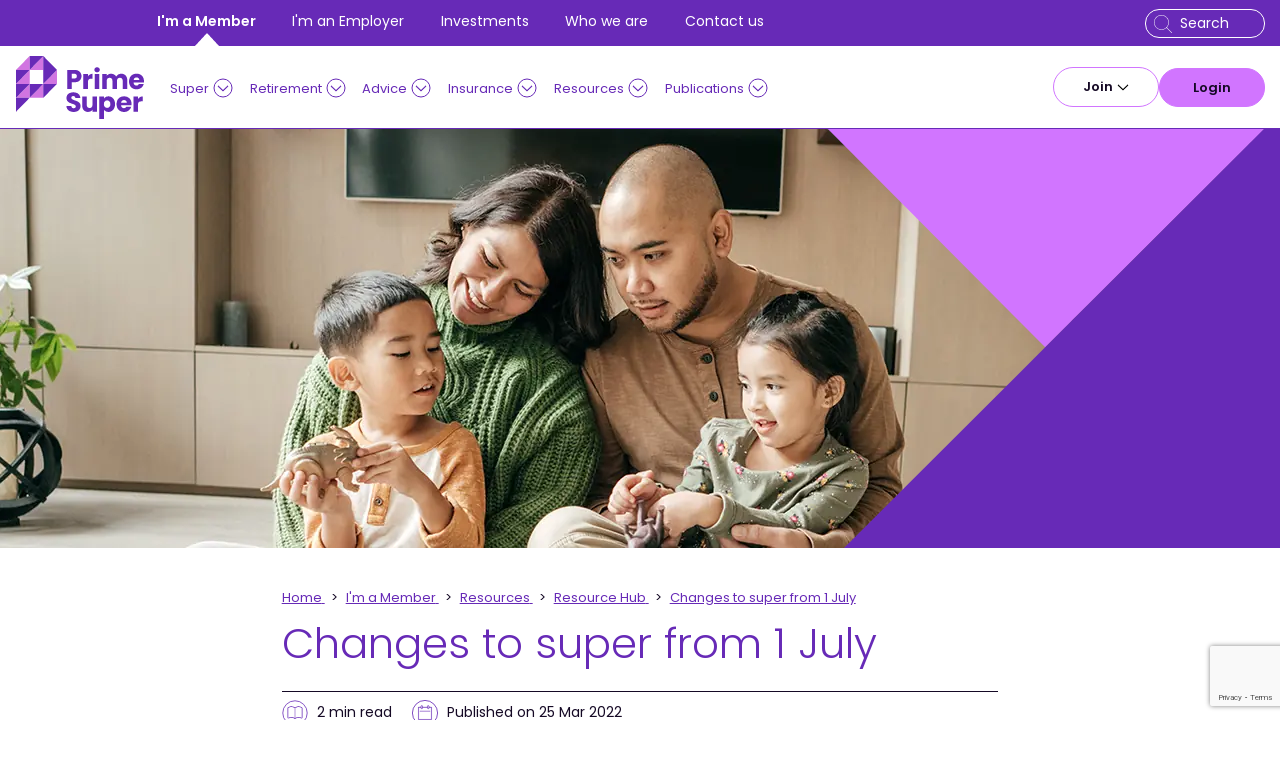

--- FILE ---
content_type: text/html; charset=utf-8
request_url: https://www.primesuper.com.au/member/resources/resource-hub/changes-to-super-from-1-july-2022/
body_size: 11189
content:
<!DOCTYPE html>
<html class="no-js" lang="en-AU" dir="ltr">
<head>
	<base href="https://www.primesuper.com.au/"><!--[if lte IE 6]></base><![endif]-->
	<title>
		Changes to super from 1 July
		 &raquo; Prime Super
		
	</title>
	
	<script src="https://js-de.sentry-cdn.com/c4d87af5bf4e14ee190ad5e145bab04c.min.js" crossorigin="anonymous"></script>
	
	<meta http-equiv="x-ua-compatible" content="ie=edge">
	<meta name="viewport" content="width=device-width, initial-scale=1.0">
	<meta name="google-site-verification" content="w243fu1Da65JB3KnOpVRexmKPMDPUIb3OBMKkB_qT64" />
	<meta name="generator" content="Silverstripe CMS 5.4">
<meta http-equiv="Content-Type" content="text/html; charset=utf-8">
<meta name="description" content="Learn about the latest superannuation changes taking effect from 1 July. Stay informed to make the most of your retirement savings.">
<link rel="canonical" href="https://www.primesuper.com.au/member/resources/resource-hub/changes-to-super-from-1-july-2022">
	<meta property="og:site_name" content="Prime Super" />
	<meta property="og:type" content="website" />
	<meta property="og:title" content="Changes to super from 1 July" />
	<meta property="og:description" content="Find out about the changes that could affect your super. " />
	<meta property="og:url" content="https://www.primesuper.com.au/member/resources/resource-hub/changes-to-super-from-1-july-2022" />
	<meta name="twitter:card" content="summary"/>
	<meta name="twitter:site" content="@PrimeSuper"/>
	<meta name="twitter:creator" content="@PrimeSuper"/>
	<meta name="twitter:title" content="Changes to super from 1 July"/>
	<meta name="twitter:description" content="Find out about the changes that could affect your super. "/>
	
		<meta name="twitter:image" content="https://www.primesuper.com.au/assets/SocialSharing/Changes-from-1-July-social.jpg" />
		<meta property="og:image" content="https://www.primesuper.com.au/assets/SocialSharing/Changes-from-1-July-social.jpg" />
		<meta property="og:image:width" content="1920" />
		<meta property="og:image:height" content="1101" />
	

	<link rel="preload" as="image" href="/_resources/themes/primesuper/dist/assets/img/icon-dd-arrow.svg?m=1768458420">
	<link rel="preload" as="image" href="/_resources/themes/primesuper/dist/assets/img/icon-dd-arrow-hover.svg?m=1768458420">
	<link rel="preload" as="image" href="/_resources/themes/primesuper/dist/assets/img/icon-dd-child-arrow.svg?m=1768458420">
	<link rel="preload" as="image" href="/_resources/themes/primesuper/dist/assets/img/icon-dd-child-arrow-hover.svg?m=1768458420">

	<link rel="preconnect" href="https://fonts.googleapis.com">
	<link rel="preconnect" href="https://fonts.gstatic.com" crossorigin>
	<link href="https://fonts.googleapis.com/css2?family=Poppins:wght@300;400;600&display=swap" rel="stylesheet">

	<link rel="apple-touch-icon" sizes="180x180" href="/_resources/themes/primesuper/dist/assets/img/touch-icons/apple-touch-icon-180x180.png?m=1768458420">
	<link rel="icon" type="image/png" sizes="32x32" href="/_resources/themes/primesuper/dist/assets/img/touch-icons/favicon-32x32.png?m=1768458420">
	<link rel="icon" type="image/png" sizes="16x16" href="/_resources/themes/primesuper/dist/assets/img/touch-icons/favicon-16x16.png?m=1768458420">
	<link rel="shortcut icon" href="/_resources/themes/primesuper/dist/assets/img/touch-icons/favicon.ico?m=1768458420">

	<link rel="mask-icon" href="/_resources/themes/primesuper/dist/assets/img/touch-icons/safari-pinned-tab.svg?m=1768458420" color="#672AB7">

	<meta name="msapplication-TileColor" content="#672AB7">
	<meta name="theme-color" content="#ffffff">

	<script>
		var google_replace_number = "1800 675 839";
		(function(a, e, c, f, g, h, b, d) {
			var k = {
				ak: "974320515",
				cl: "WmJPCJm-8GgQg-fL0AM"
			};
			a[c] = a[c] || function() {
				(a[c].q = a[c].q || []).push(arguments)
			};
			a[g] || (a[g] = k.ak);
			b = e.createElement(h);
			b.async = 1;
			b.src = "//www.gstatic.com/wcm/loader.js";
			d = e.getElementsByTagName(h)[0];
			d.parentNode.insertBefore(b, d);
			a[f] = function(b, d, e) {
				a[c](2, b, k, d, null, new Date, e)
			};
			a[f]()
		})(window, document, "_googWcmImpl", "_googWcmGet", "_googWcmAk", "script");
	</script>

	<style>
		.hidden {
			position: absolute;
			overflow: hidden;
			width: 0;
			height: 0;
			pointer-events: none;
		}
		.no-js .top-bar {
			display: none;
		}

		@media screen and (min-width: 64em) {
			.no-js .top-bar {
				display: block;
			}
			.no-js .title-bar {
				display: none;
			}
			.no-js .mobile-navigation {
				display: none;
			}
			.no-js .drilldown {
				display: none;
			}
			.no-js .mobile-online-nav {
				display: none;
			}
			.no-js .login-button {
				display: none;
			}
			.no-js .menu-button  {
				display: none;
			}
			.sticky-container {
				min-height: 100px;
			}
			.custom-large-navigation ul li > a {
				padding-left: 0;
			}
			.no-js .hpbanner-mobile-image img {
				display: none;
			}
		}
		</style>
		
			<!-- Google Tag Manager production -->
			<script>(function(w,d,s,l,i){w[l]=w[l]||[];w[l].push({'gtm.start':
			new Date().getTime(),event:'gtm.js'});var f=d.getElementsByTagName(s)[0],
			j=d.createElement(s),dl=l!='dataLayer'?'&l='+l:'';j.async=true;j.src=
			'https://www.googletagmanager.com/gtm.js?id='+i+dl;f.parentNode.insertBefore(j,f);
			})(window,document,'script','dataLayer','GTM-KQN7VNK');</script>
			<!-- End Google Tag Manager production -->
			<!-- GA -->
			<script>
				(function(i,s,o,g,r,a,m){i['GoogleAnalyticsObject']=r;i[r]=i[r]||function(){
				(i[r].q=i[r].q||[]).push(arguments)},i[r].l=1*new Date();a=s.createElement(o),
				m=s.getElementsByTagName(o)[0];a.async=1;a.src=g;m.parentNode.insertBefore(a,m)
				})(window,document,'script','https://www.google-analytics.com/analytics.js','ga');
				ga('create', 'UA-10226728-1', 'auto');
				ga('send', 'pageview');
			</script>
			<!-- end GA -->
			<!-- GA4 production -->
			<script async src="https://www.googletagmanager.com/gtag/js?id=G-CWN54EZKSC"></script>
			<script>
				window.dataLayer = window.dataLayer || [];
				function gtag(){dataLayer.push(arguments);}
				gtag('js', new Date());
				gtag('config', 'G-CWN54EZKSC');
			</script>
			<!-- End GA4 production -->
		
	<link rel="stylesheet" type="text/css" href="/resources/themes/primesuper/dist/css/app.css?m=1768458420">
<link rel="stylesheet" type="text/css" href="/resources/themes/primesuper/dist/css/print.css?m=1768458420" media="print">
<script src="https://www.google.com/recaptcha/api.js?render=6LfnK48UAAAAAHI21G_zmOWYDTv0n1VABrlq8MkJ"></script>
</head>
	<body
		data-tracking-mode="production"
		class="blogpost featuredimage-displayed "
	>
    <svg class="hidden" aria-hidden="true">
    <defs>
				<symbol id="cross" viewBox="0 0 20 20">
					<path d="M20,1.2L18.8,0L10,8.8L1.2,0L0,1.2L8.8,10L0,18.8L1.2,20l8.8-8.8l8.8,8.8l1.2-1.2L11.2,10L20,1.2z"></path>
				</symbol>
    </defs>
</svg>

		
<header style="width:100%;">
	
	<div class="js-notifications-section" data-cookie-page="275"></div>

	
	<a class="show-on-focus text-center" href="/member/super/?amp&amp;flush=-1%27%2BOR%2B2%2B293-293-1%3D0%2B0%2B0%2B1%2Bor%2B%27Vi5kk2RJ%27%3D#mainContent">Skip to Content</a>
	
	<div class="top-menu js-top-menu js-header-height show-for-large">
		
		<ul class="menu">
			
			<li>
				<a href="/member" class="active ga-nav-level-one ">
					
					I'm a Member
					
				</a>
			</li>
			
			<li>
				<a href="/employer" class=" ga-nav-level-one ">
					
					I'm an Employer
					
				</a>
			</li>
			
			<li>
				<a href="/investments" class=" ga-nav-level-one ">
					
					Investments
					
				</a>
			</li>
			
			<li>
				<a href="/who-we-are" class=" ga-nav-level-one ">
					
					Who we are
					
				</a>
			</li>
			
			<li>
				<a href="/contact-us" class=" ga-nav-level-one ">
					
					Contact us
					
				</a>
			</li>
			
		</ul>
		
		<div class="show-for-large">
			
    <form action="/site-search" method="get">
	    <input class="search-input search-field" type="text" name="addsearch" placeholder="Search">
    </form>


		</div>
	</div>
	

	<div class="secondary-menu flex">
		<div class="custom-large-logo">
			<a href="/" class="ga-logo-member">
				<img loading="lazy"  src="/_resources/themes/primesuper/dist/assets/img/primesuper-logo.svg?m=1768458420"  alt="PrimeSuper" loading="lazy" width="128" height="63" />
			</a>
			<div>
				<div class="hide-for-large login-button js-login-button float-left" data-responsive-toggle="login-menu" data-hide-for="large">
					<button data-toggle="login-menu" aria-label="Login/Join">
						<img loading="lazy"  src="/_resources/themes/primesuper/dist/assets/img/icon-login.svg?m=1768458420"  alt="Login/Join - icon" loading="lazy" width="19" height="24" />
						<span>Login/Join</span>
					</button>
				</div>
				<div class="menu-button float-left" data-responsive-toggle="mobile-menu" data-hide-for="large">
					<button class="menu-icon js-main-menu" type="button" data-toggle="mobile-menu" aria-label="mobile menu button"></button>
					<div>Menu</div>
				</div>
			</div>
		</div>
		<nav class="custom-large-navigation show-for-large">
			
			<ul class="menu horizontal parent-sub" data-responsive-menu="dropdown">
				
				<li>
					<a href="/member/super" class="ga-nav-level-two">
						Super
					</a>
					
					<ul class="vertical menu">
						
						<li>
							<a href="/member/super/new-to-super" class="ga-nav-level-three">
								What is superannuation? How super works 
							</a>
							
						</li>
						
						<li>
							<a href="/member/super/join-online" class="ga-nav-level-three">
								Join online
							</a>
							
						</li>
						
						<li>
							<a href="/member/super/fees" class="ga-nav-level-three">
								Fees &amp; costs
							</a>
							
						</li>
						
						<li>
							<a href="/member/super/how-we-compare" class="ga-nav-level-three">
								How we compare
							</a>
							
						</li>
						
						<li>
							<a href="/member/super/grow-your-super" class="ga-nav-level-three">
								Contribute to super
							</a>
							
							<ul class="vertical menu">
								
								<li><a href="/member/super/grow-your-super/salary-sacrifice" class="ga-nav-level-four">Salary sacrifice</a></li>
								
								<li><a href="/member/super/grow-your-super/women-and-super" class="ga-nav-level-four">Women and super</a></li>
								
								<li><a href="/member/super/grow-your-super/concessional-and-non-concessional" class="ga-nav-level-four">Concessional and non-concessional</a></li>
								
								<li><a href="/member/super/grow-your-super/after-tax-contributions" class="ga-nav-level-four">After-tax contributions</a></li>
								
								<li><a href="/member/super/grow-your-super/maximum-contributions" class="ga-nav-level-four">Maximum contributions</a></li>
								
								<li><a href="/member/super/grow-your-super/spouse-contribution" class="ga-nav-level-four">Spouse contribution</a></li>
								
								<li><a href="/member/super/grow-your-super/downsizer-super-contribution" class="ga-nav-level-four">Downsizer contribution</a></li>
								
							</ul>
							
						</li>
						
						<li>
							<a href="/member/super/keep-track-of-your-super" class="ga-nav-level-three">
								Keep track of your super
							</a>
							
						</li>
						
						<li>
							<a href="/member/super/access-your-super" class="ga-nav-level-three">
								Access to super &amp; conditions of release
							</a>
							
						</li>
						
						<li>
							<a href="/member/super/find-and-consolidate" class="ga-nav-level-three">
								Consolidate funds
							</a>
							
						</li>
						
						<li>
							<a href="/member/super/changing-jobs" class="ga-nav-level-three">
								Changing jobs?
							</a>
							
						</li>
						
						<li>
							<a href="/member/super/your-investment-options" class="ga-nav-level-three">
								Your investment options
							</a>
							
						</li>
						
						<li>
							<a href="/member/super/self-employed" class="ga-nav-level-three">
								Self-employed
							</a>
							
						</li>
						
					</ul>
					
				</li>
				
				<li>
					<a href="/member/retirement" class="ga-nav-level-two">
						Retirement
					</a>
					
					<ul class="vertical menu">
						
						<li>
							<a href="/member/retirement/thinking-about-retirement" class="ga-nav-level-three">
								Thinking about retirement?
							</a>
							
						</li>
						
						<li>
							<a href="/member/retirement/ready-to-retire" class="ga-nav-level-three">
								Ready to retire?
							</a>
							
						</li>
						
						<li>
							<a href="/member/retirement/retired" class="ga-nav-level-three">
								Retired?
							</a>
							
						</li>
						
						<li>
							<a href="/member/retirement/how-much-super-to-retire" class="ga-nav-level-three">
								How much super do I need to retire comfortably?
							</a>
							
						</li>
						
						<li>
							<a href="/member/retirement/transition-to-retirement-income-stream-ttr" class="ga-nav-level-three">
								Transition to Retirement
							</a>
							
						</li>
						
						<li>
							<a href="/member/retirement/retirement-income-stream" class="ga-nav-level-three">
								Retirement Income Stream
							</a>
							
						</li>
						
						<li>
							<a href="/member/retirement/nominating-beneficiaries" class="ga-nav-level-three">
								Nominating beneficiaries
							</a>
							
						</li>
						
						<li>
							<a href="/member/retirement/limits-on-withdrawals" class="ga-nav-level-three">
								Limits on withdrawals
							</a>
							
						</li>
						
						<li>
							<a href="/member/retirement/join-online" class="ga-nav-level-three">
								Join an Income Stream
							</a>
							
						</li>
						
						<li>
							<a href="/member/retirement/investing-in-retirement" class="ga-nav-level-three">
								Investing in Retirement
							</a>
							
						</li>
						
						<li>
							<a href="/member/book-a-chat" class="ga-nav-level-three">
								Access Advice
							</a>
							
						</li>
						
						<li>
							<a href="/member/retirement/eligibility-for-the-age-pension-and-cshc" class="ga-nav-level-three">
								Eligibility for the Age Pension and CSHC
							</a>
							
						</li>
						
						<li>
							<a href="/member/retirement/create-a-will-online-in-15-minutes" class="ga-nav-level-three">
								Digital Will Service
							</a>
							
						</li>
						
					</ul>
					
				</li>
				
				<li>
					<a href="/member/advice" class="ga-nav-level-two">
						Advice
					</a>
					
					<ul class="vertical menu">
						
						<li>
							<a href="/member/advice/financial-advice" class="ga-nav-level-three">
								Financial advice
							</a>
							
						</li>
						
					</ul>
					
				</li>
				
				<li>
					<a href="/member/insurance" class="ga-nav-level-two">
						Insurance
					</a>
					
					<ul class="vertical menu">
						
						<li>
							<a href="/member/insurance/what-you-get-with-prime-super" class="ga-nav-level-three">
								Insurance cover with Prime Super
							</a>
							
						</li>
						
						<li>
							<a href="/member/insurance/types-of-insurance-cover" class="ga-nav-level-three">
								Types of insurance cover
							</a>
							
							<ul class="vertical menu">
								
								<li><a href="/member/insurance/types-of-insurance-cover/death-and-tpd-cover" class="ga-nav-level-four">Death &amp; TPD cover</a></li>
								
								<li><a href="/member/insurance/types-of-insurance-cover/income-protection" class="ga-nav-level-four">Income Protection</a></li>
								
							</ul>
							
						</li>
						
						<li>
							<a href="/member/insurance/make-a-claim" class="ga-nav-level-three">
								Make a claim
							</a>
							
							<ul class="vertical menu">
								
								<li><a href="/member/insurance/make-a-claim/death-claims" class="ga-nav-level-four">Death claims</a></li>
								
								<li><a href="/member/insurance/make-a-claim/total-and-permanent-disablement-claims" class="ga-nav-level-four">Total &amp; Permanent Disablement claims</a></li>
								
								<li><a href="/member/insurance/make-a-claim/income-protection-claims" class="ga-nav-level-four">Income Protection claims</a></li>
								
								<li><a href="/member/insurance/make-a-claim/terminal-illness-claims" class="ga-nav-level-four">Terminal Illness claims</a></li>
								
							</ul>
							
						</li>
						
						<li>
							<a href="/member/insurance/protect-my-salary" class="ga-nav-level-three">
								Protect my salary
							</a>
							
						</li>
						
						<li>
							<a href="/member/insurance/transferring-your-cover" class="ga-nav-level-three">
								Transferring your cover
							</a>
							
						</li>
						
						<li>
							<a href="/member/insurance/life-events-special-offer" class="ga-nav-level-three">
								Life events special offer
							</a>
							
						</li>
						
						<li>
							<a href="/member/insurance/death-notification" class="ga-nav-level-three">
								Death notification
							</a>
							
						</li>
						
					</ul>
					
				</li>
				
				<li>
					<a href="/member/resources" class="ga-nav-level-two">
						Resources
					</a>
					
					<ul class="vertical menu">
						
						<li>
							<a href="/member/resources/calculators" class="ga-nav-level-three">
								Calculators
							</a>
							
							<ul class="vertical menu">
								
								<li><a href="/member/resources/calculators/retirement-needs-calculator" class="ga-nav-level-four">Retirement needs calculator</a></li>
								
								<li><a href="/member/resources/calculators/insurance-cover-calculator" class="ga-nav-level-four">Insurance cover calculator</a></li>
								
								<li><a href="/member/resources/calculators/retirement-super-tracker" class="ga-nav-level-four">Retirement Super Tracker</a></li>
								
								<li><a href="/member/resources/calculators/top-up-your-super-calculator" class="ga-nav-level-four">Super contributions calculator </a></li>
								
							</ul>
							
						</li>
						
						<li>
							<a href="/member/resources/resource-hub" class="ga-nav-level-three">
								Resource Hub
							</a>
							
						</li>
						
						<li>
							<a href="/member/resources/health-hub" class="ga-nav-level-three">
								Health Hub
							</a>
							
						</li>
						
					</ul>
					
				</li>
				
				<li>
					<a href="/member/publications" class="ga-nav-level-two">
						Publications
					</a>
					
					<ul class="vertical menu">
						
						<li>
							<a href="/member/publications/pds-and-member-guides" class="ga-nav-level-three">
								PDS &amp; Member Guides
							</a>
							
						</li>
						
						<li>
							<a href="/member/publications/factsheets" class="ga-nav-level-three">
								Fact sheets
							</a>
							
						</li>
						
						<li>
							<a href="/member/publications/member-publications" class="ga-nav-level-three">
								Member publications
							</a>
							
						</li>
						
						<li>
							<a href="/member/publications/forms" class="ga-nav-level-three">
								Forms
							</a>
							
						</li>
						
						<li>
							<a href="/member/publications/media-releases" class="ga-nav-level-three">
								Media releases
							</a>
							
						</li>
						
					</ul>
					
				</li>
				
			</ul>
			
		</nav>
		
		<div class="menu-ctas custom-large-button show-for-large">
		
			<div class="join-menu">
  <ul
    class="menu horizontal parent-sub dropdown"
    data-responsive-menu="dropdown"
    role="menubar"
   >
    <li role="none" class="is-dropdown-submenu-parent opens-left">
      <a href="/member/resources/resource-hub/changes-to-super-from-1-july-2022/#"
        class="ga-nav-level-two"
        role="menuitem"
        aria-haspopup="true"
        aria-label="JoinMenu"
      >
        <div>Join</div>
      </a>
      <ul class="vertical menu submenu is-dropdown-submenu first-sub" data-submenu="" role="menubar">
        <li role="none" class="is-submenu-item is-dropdown-submenu-item">
          <a href="https://join.primesuper.com.au" role="menuitem">Super</a>
        </li>
        <li role="none" class="is-submenu-item is-dropdown-submenu-item">
          <a href="https://pensionjoin.primesuper.com.au" role="menuitem">Retirement</a>
        </li>
      </ul>
    </li>
  </ul>
</div>
			<a class="header__button ga-member-login" href="https://member.primesuper.com.au/">Login</a>
		
		</div>
		
		
			<nav class="mobile-navigation hide-for-large" id="mobile-menu" style="display: none;">
				<ul class="vertical menu parent-sub" data-responsive-menu="drilldown" data-back-button-position="top" data-parent-link="false" data-auto-height="false">
					
					<li>
					<a href="/member" class="ga-nav-level-one menu-has-children">
							I&#039;m a Member
						</a>
						
						<ul class="menu vertical nested">
							<li class='js-drilldown-back'><a class='drilldown-back'>Back to Main Menu</a></li>
							<li class="second-level"><a href="/member" class="ga-nav-level-one">I&#039;m a Member overview</a></li>
							
							<li>
								<a href="/member/super" class="ga-nav-level-two menu-has-children">
									Super
								</a>
								
								<ul class="menu vertical nested">
									<li class='js-drilldown-back'><a class='drilldown-back'>Back to I&#039;m a Member</a></li>
									<li class="third-level"><a href="/member/super" class="ga-nav-level-two">Super overview</a></li>
									
									<li>
										<a href="/member/super/new-to-super" class="ga-nav-level-three ">What is superannuation? How super works 
										</a>
										
									</li>
									
									<li>
										<a href="/member/super/join-online" class="ga-nav-level-three ">Join online
										</a>
										
									</li>
									
									<li>
										<a href="/member/super/fees" class="ga-nav-level-three ">Fees &amp; costs
										</a>
										
									</li>
									
									<li>
										<a href="/member/super/how-we-compare" class="ga-nav-level-three ">How we compare
										</a>
										
									</li>
									
									<li>
										<a href="/member/super/grow-your-super" class="ga-nav-level-three menu-has-children">Contribute to super
										</a>
										
										<ul class="menu vertical nested">
											<li class='js-drilldown-back'><a class='drilldown-back'>Back to Super</a></li>
											<li class="third-level"><a href="/member/super/grow-your-super" class="ga-nav-level-three">Contribute to super overview</a></li>
											
											<li><a href="/member/super/grow-your-super/salary-sacrifice" class="ga-nav-level-four">Salary sacrifice</a></li>
											
											<li><a href="/member/super/grow-your-super/women-and-super" class="ga-nav-level-four">Women and super</a></li>
											
											<li><a href="/member/super/grow-your-super/concessional-and-non-concessional" class="ga-nav-level-four">Concessional and non-concessional</a></li>
											
											<li><a href="/member/super/grow-your-super/after-tax-contributions" class="ga-nav-level-four">After-tax contributions</a></li>
											
											<li><a href="/member/super/grow-your-super/maximum-contributions" class="ga-nav-level-four">Maximum contributions</a></li>
											
											<li><a href="/member/super/grow-your-super/spouse-contribution" class="ga-nav-level-four">Spouse contribution</a></li>
											
											<li><a href="/member/super/grow-your-super/downsizer-super-contribution" class="ga-nav-level-four">Downsizer contribution</a></li>
											
										</ul>
										
									</li>
									
									<li>
										<a href="/member/super/keep-track-of-your-super" class="ga-nav-level-three ">Keep track of your super
										</a>
										
									</li>
									
									<li>
										<a href="/member/super/access-your-super" class="ga-nav-level-three ">Access to super &amp; conditions of release
										</a>
										
									</li>
									
									<li>
										<a href="/member/super/find-and-consolidate" class="ga-nav-level-three ">Consolidate funds
										</a>
										
									</li>
									
									<li>
										<a href="/member/super/changing-jobs" class="ga-nav-level-three ">Changing jobs?
										</a>
										
									</li>
									
									<li>
										<a href="/member/super/your-investment-options" class="ga-nav-level-three ">Your investment options
										</a>
										
									</li>
									
									<li>
										<a href="/member/super/self-employed" class="ga-nav-level-three ">Self-employed
										</a>
										
									</li>
									
								</ul>
								
							</li>
							
							<li>
								<a href="/member/retirement" class="ga-nav-level-two menu-has-children">
									Retirement
								</a>
								
								<ul class="menu vertical nested">
									<li class='js-drilldown-back'><a class='drilldown-back'>Back to I&#039;m a Member</a></li>
									<li class="third-level"><a href="/member/retirement" class="ga-nav-level-two">Retirement overview</a></li>
									
									<li>
										<a href="/member/retirement/thinking-about-retirement" class="ga-nav-level-three ">Thinking about retirement?
										</a>
										
									</li>
									
									<li>
										<a href="/member/retirement/ready-to-retire" class="ga-nav-level-three ">Ready to retire?
										</a>
										
									</li>
									
									<li>
										<a href="/member/retirement/retired" class="ga-nav-level-three ">Retired?
										</a>
										
									</li>
									
									<li>
										<a href="/member/retirement/how-much-super-to-retire" class="ga-nav-level-three ">How much super do I need to retire comfortably?
										</a>
										
									</li>
									
									<li>
										<a href="/member/retirement/transition-to-retirement-income-stream-ttr" class="ga-nav-level-three ">Transition to Retirement
										</a>
										
									</li>
									
									<li>
										<a href="/member/retirement/retirement-income-stream" class="ga-nav-level-three ">Retirement Income Stream
										</a>
										
									</li>
									
									<li>
										<a href="/member/retirement/nominating-beneficiaries" class="ga-nav-level-three ">Nominating beneficiaries
										</a>
										
									</li>
									
									<li>
										<a href="/member/retirement/limits-on-withdrawals" class="ga-nav-level-three ">Limits on withdrawals
										</a>
										
									</li>
									
									<li>
										<a href="/member/retirement/join-online" class="ga-nav-level-three ">Join an Income Stream
										</a>
										
									</li>
									
									<li>
										<a href="/member/retirement/investing-in-retirement" class="ga-nav-level-three ">Investing in Retirement
										</a>
										
									</li>
									
									<li>
										<a href="/member/book-a-chat" class="ga-nav-level-three ">Access Advice
										</a>
										
									</li>
									
									<li>
										<a href="/member/retirement/eligibility-for-the-age-pension-and-cshc" class="ga-nav-level-three ">Eligibility for the Age Pension and CSHC
										</a>
										
									</li>
									
									<li>
										<a href="/member/retirement/create-a-will-online-in-15-minutes" class="ga-nav-level-three ">Digital Will Service
										</a>
										
									</li>
									
								</ul>
								
							</li>
							
							<li>
								<a href="/member/advice" class="ga-nav-level-two menu-has-children">
									Advice
								</a>
								
								<ul class="menu vertical nested">
									<li class='js-drilldown-back'><a class='drilldown-back'>Back to I&#039;m a Member</a></li>
									<li class="third-level"><a href="/member/advice" class="ga-nav-level-two">Advice overview</a></li>
									
									<li>
										<a href="/member/advice/financial-advice" class="ga-nav-level-three ">Financial advice
										</a>
										
									</li>
									
								</ul>
								
							</li>
							
							<li>
								<a href="/member/insurance" class="ga-nav-level-two menu-has-children">
									Insurance
								</a>
								
								<ul class="menu vertical nested">
									<li class='js-drilldown-back'><a class='drilldown-back'>Back to I&#039;m a Member</a></li>
									<li class="third-level"><a href="/member/insurance" class="ga-nav-level-two">Insurance overview</a></li>
									
									<li>
										<a href="/member/insurance/what-you-get-with-prime-super" class="ga-nav-level-three ">Insurance cover with Prime Super
										</a>
										
									</li>
									
									<li>
										<a href="/member/insurance/types-of-insurance-cover" class="ga-nav-level-three menu-has-children">Types of insurance cover
										</a>
										
										<ul class="menu vertical nested">
											<li class='js-drilldown-back'><a class='drilldown-back'>Back to Insurance</a></li>
											<li class="third-level"><a href="/member/insurance/types-of-insurance-cover" class="ga-nav-level-three">Types of insurance cover overview</a></li>
											
											<li><a href="/member/insurance/types-of-insurance-cover/death-and-tpd-cover" class="ga-nav-level-four">Death &amp; TPD cover</a></li>
											
											<li><a href="/member/insurance/types-of-insurance-cover/income-protection" class="ga-nav-level-four">Income Protection</a></li>
											
										</ul>
										
									</li>
									
									<li>
										<a href="/member/insurance/make-a-claim" class="ga-nav-level-three menu-has-children">Make a claim
										</a>
										
										<ul class="menu vertical nested">
											<li class='js-drilldown-back'><a class='drilldown-back'>Back to Insurance</a></li>
											<li class="third-level"><a href="/member/insurance/make-a-claim" class="ga-nav-level-three">Make a claim overview</a></li>
											
											<li><a href="/member/insurance/make-a-claim/death-claims" class="ga-nav-level-four">Death claims</a></li>
											
											<li><a href="/member/insurance/make-a-claim/total-and-permanent-disablement-claims" class="ga-nav-level-four">Total &amp; Permanent Disablement claims</a></li>
											
											<li><a href="/member/insurance/make-a-claim/income-protection-claims" class="ga-nav-level-four">Income Protection claims</a></li>
											
											<li><a href="/member/insurance/make-a-claim/terminal-illness-claims" class="ga-nav-level-four">Terminal Illness claims</a></li>
											
										</ul>
										
									</li>
									
									<li>
										<a href="/member/insurance/protect-my-salary" class="ga-nav-level-three ">Protect my salary
										</a>
										
									</li>
									
									<li>
										<a href="/member/insurance/transferring-your-cover" class="ga-nav-level-three ">Transferring your cover
										</a>
										
									</li>
									
									<li>
										<a href="/member/insurance/life-events-special-offer" class="ga-nav-level-three ">Life events special offer
										</a>
										
									</li>
									
									<li>
										<a href="/member/insurance/death-notification" class="ga-nav-level-three ">Death notification
										</a>
										
									</li>
									
								</ul>
								
							</li>
							
							<li>
								<a href="/member/resources" class="ga-nav-level-two menu-has-children">
									Resources
								</a>
								
								<ul class="menu vertical nested">
									<li class='js-drilldown-back'><a class='drilldown-back'>Back to I&#039;m a Member</a></li>
									<li class="third-level"><a href="/member/resources" class="ga-nav-level-two">Resources overview</a></li>
									
									<li>
										<a href="/member/resources/calculators" class="ga-nav-level-three menu-has-children">Calculators
										</a>
										
										<ul class="menu vertical nested">
											<li class='js-drilldown-back'><a class='drilldown-back'>Back to Resources</a></li>
											<li class="third-level"><a href="/member/resources/calculators" class="ga-nav-level-three">Calculators overview</a></li>
											
											<li><a href="/member/resources/calculators/retirement-needs-calculator" class="ga-nav-level-four">Retirement needs calculator</a></li>
											
											<li><a href="/member/resources/calculators/insurance-cover-calculator" class="ga-nav-level-four">Insurance cover calculator</a></li>
											
											<li><a href="/member/resources/calculators/retirement-super-tracker" class="ga-nav-level-four">Retirement Super Tracker</a></li>
											
											<li><a href="/member/resources/calculators/top-up-your-super-calculator" class="ga-nav-level-four">Super contributions calculator </a></li>
											
										</ul>
										
									</li>
									
									<li>
										<a href="/member/resources/resource-hub" class="ga-nav-level-three ">Resource Hub
										</a>
										
									</li>
									
									<li>
										<a href="/member/resources/health-hub" class="ga-nav-level-three ">Health Hub
										</a>
										
									</li>
									
								</ul>
								
							</li>
							
							<li>
								<a href="/member/publications" class="ga-nav-level-two menu-has-children">
									Publications
								</a>
								
								<ul class="menu vertical nested">
									<li class='js-drilldown-back'><a class='drilldown-back'>Back to I&#039;m a Member</a></li>
									<li class="third-level"><a href="/member/publications" class="ga-nav-level-two">Publications overview</a></li>
									
									<li>
										<a href="/member/publications/pds-and-member-guides" class="ga-nav-level-three ">PDS &amp; Member Guides
										</a>
										
									</li>
									
									<li>
										<a href="/member/publications/factsheets" class="ga-nav-level-three ">Fact sheets
										</a>
										
									</li>
									
									<li>
										<a href="/member/publications/member-publications" class="ga-nav-level-three ">Member publications
										</a>
										
									</li>
									
									<li>
										<a href="/member/publications/forms" class="ga-nav-level-three ">Forms
										</a>
										
									</li>
									
									<li>
										<a href="/member/publications/media-releases" class="ga-nav-level-three ">Media releases
										</a>
										
									</li>
									
								</ul>
								
							</li>
							
						</ul>
						
					</li>
					
					<li>
					<a href="/employer" class="ga-nav-level-one menu-has-children">
							I&#039;m an Employer
						</a>
						
						<ul class="menu vertical nested">
							<li class='js-drilldown-back'><a class='drilldown-back'>Back to Main Menu</a></li>
							<li class="second-level"><a href="/employer" class="ga-nav-level-one">I&#039;m an Employer overview</a></li>
							
							<li>
								<a href="/employer/responsibilities" class="ga-nav-level-two menu-has-children">
									Responsibilities
								</a>
								
								<ul class="menu vertical nested">
									<li class='js-drilldown-back'><a class='drilldown-back'>Back to I&#039;m an Employer</a></li>
									<li class="third-level"><a href="/employer/responsibilities" class="ga-nav-level-two">Responsibilities overview</a></li>
									
									<li>
										<a href="/employer/responsibilities/how-super-works" class="ga-nav-level-three ">How super works
										</a>
										
									</li>
									
									<li>
										<a href="/employer/responsibilities/register-your-employees" class="ga-nav-level-three ">Register your employees
										</a>
										
									</li>
									
									<li>
										<a href="/employer/responsibilities/join-prime-super" class="ga-nav-level-three ">Join Prime Super 
										</a>
										
									</li>
									
									<li>
										<a href="/employer/responsibilities/payday-super" class="ga-nav-level-three "> A Guide to Payday Super
										</a>
										
									</li>
									
								</ul>
								
							</li>
							
							<li>
								<a href="/employer/partner-with-us" class="ga-nav-level-two menu-has-children">
									Partner with us
								</a>
								
								<ul class="menu vertical nested">
									<li class='js-drilldown-back'><a class='drilldown-back'>Back to I&#039;m an Employer</a></li>
									<li class="third-level"><a href="/employer/partner-with-us" class="ga-nav-level-two">Partner with us overview</a></li>
									
									<li>
										<a href="/employer/partner-with-us/how-we-work-with-you" class="ga-nav-level-three ">How we work with you
										</a>
										
									</li>
									
									<li>
										<a href="/employer/partner-with-us/workplace-seminars" class="ga-nav-level-three ">Workplace seminars
										</a>
										
									</li>
									
									<li>
										<a href="/employer/partner-with-us/insurance-for-employees" class="ga-nav-level-three ">Insurance for employees
										</a>
										
									</li>
									
									<li>
										<a href="/employer/partner-with-us/digital-tools-for-your-staff" class="ga-nav-level-three ">Digital tools for your staff
										</a>
										
									</li>
									
									<li>
										<a href="/employer/partner-with-us/dedicated-relationship-managers" class="ga-nav-level-three ">Dedicated Relationship Managers
										</a>
										
									</li>
									
									<li>
										<a href="/employer/partner-with-us/join-prime-super" class="ga-nav-level-three ">Join Prime Super 
										</a>
										
									</li>
									
									<li>
										<a href="/employer/partner-with-us/community-support" class="ga-nav-level-three ">Community support
										</a>
										
									</li>
									
								</ul>
								
							</li>
							
							<li>
								<a href="/employer/make-a-payment" class="ga-nav-level-two menu-has-children">
									Make a payment
								</a>
								
								<ul class="menu vertical nested">
									<li class='js-drilldown-back'><a class='drilldown-back'>Back to I&#039;m an Employer</a></li>
									<li class="third-level"><a href="/employer/make-a-payment" class="ga-nav-level-two">Make a payment overview</a></li>
									
									<li>
										<a href="/employer/make-a-payment/pay-super-now" class="ga-nav-level-three ">Pay super now
										</a>
										
									</li>
									
									<li>
										<a href="/employer/make-a-payment/superannuation-clearing-house" class="ga-nav-level-three ">Superannuation Clearing House
										</a>
										
									</li>
									
									<li>
										<a href="/employer/make-a-payment/importance-of-clean-data" class="ga-nav-level-three ">Importance of clean data 
										</a>
										
									</li>
									
								</ul>
								
							</li>
							
							<li>
								<a href="/employer/resources" class="ga-nav-level-two menu-has-children">
									Resources
								</a>
								
								<ul class="menu vertical nested">
									<li class='js-drilldown-back'><a class='drilldown-back'>Back to I&#039;m an Employer</a></li>
									<li class="third-level"><a href="/employer/resources" class="ga-nav-level-two">Resources overview</a></li>
									
									<li>
										<a href="/employer/resources/disclosure-documents" class="ga-nav-level-three ">Disclosure documents 
										</a>
										
									</li>
									
									<li>
										<a href="/employer/resources/factsheets" class="ga-nav-level-three ">Fact sheets
										</a>
										
									</li>
									
									<li>
										<a href="/employer/resources/annual-report" class="ga-nav-level-three ">Annual Report
										</a>
										
									</li>
									
									<li>
										<a href="https://www.primesuper.com.au/member/resources/resource-hub/category/employers/" class="ga-nav-level-three ">Resource hub
										</a>
										
									</li>
									
								</ul>
								
							</li>
							
							<li>
								<a href="/employer/forms" class="ga-nav-level-two ">
									Forms
								</a>
								
							</li>
							
							<li>
								<a href="/employer/contact-us" class="ga-nav-level-two ">
									Contact us
								</a>
								
							</li>
							
						</ul>
						
					</li>
					
					<li>
					<a href="/investments" class="ga-nav-level-one menu-has-children">
							Investments
						</a>
						
						<ul class="menu vertical nested">
							<li class='js-drilldown-back'><a class='drilldown-back'>Back to Main Menu</a></li>
							<li class="second-level"><a href="/investments" class="ga-nav-level-one">Investments overview</a></li>
							
							<li>
								<a href="/investments/options" class="ga-nav-level-two menu-has-children">
									Investment Options
								</a>
								
								<ul class="menu vertical nested">
									<li class='js-drilldown-back'><a class='drilldown-back'>Back to Investments</a></li>
									<li class="third-level"><a href="/investments/options" class="ga-nav-level-two">Investment Options overview</a></li>
									
									<li>
										<a href="/investments/options/my-super" class="ga-nav-level-three ">MySuper/Balanced
										</a>
										
									</li>
									
									<li>
										<a href="/investments/options/managed-growth" class="ga-nav-level-three ">Managed Growth
										</a>
										
									</li>
									
									<li>
										<a href="/investments/options/conservative" class="ga-nav-level-three ">Conservative
										</a>
										
									</li>
									
									<li>
										<a href="/investments/options/income-focused" class="ga-nav-level-three ">Income Focused
										</a>
										
									</li>
									
									<li>
										<a href="/investments/options/alternatives" class="ga-nav-level-three ">Alternatives
										</a>
										
									</li>
									
									<li>
										<a href="/investments/options/australian-shares" class="ga-nav-level-three ">Australian Shares
										</a>
										
									</li>
									
									<li>
										<a href="/investments/options/international-shares" class="ga-nav-level-three ">International Shares
										</a>
										
									</li>
									
									<li>
										<a href="/investments/options/property" class="ga-nav-level-three ">Property
										</a>
										
									</li>
									
									<li>
										<a href="/investments/options/fixed-interest" class="ga-nav-level-three ">Fixed Interest
										</a>
										
									</li>
									
									<li>
										<a href="/investments/options/cash" class="ga-nav-level-three ">Cash
										</a>
										
									</li>
									
								</ul>
								
							</li>
							
							<li>
								<a href="/investments/our-approach" class="ga-nav-level-two menu-has-children">
									Our approach
								</a>
								
								<ul class="menu vertical nested">
									<li class='js-drilldown-back'><a class='drilldown-back'>Back to Investments</a></li>
									<li class="third-level"><a href="/investments/our-approach" class="ga-nav-level-two">Our approach overview</a></li>
									
									<li>
										<a href="/investments/our-approach/australian-equities-holdings" class="ga-nav-level-three ">Australian equities holdings
										</a>
										
									</li>
									
									<li>
										<a href="/investments/our-approach/international-equities-holdings" class="ga-nav-level-three ">International equities holdings
										</a>
										
									</li>
									
									<li>
										<a href="/investments/our-approach/fixed-interest-investments" class="ga-nav-level-three ">Fixed interest investments
										</a>
										
									</li>
									
									<li>
										<a href="/investments/our-approach/other-investments" class="ga-nav-level-three ">Other Investments
										</a>
										
									</li>
									
									<li>
										<a href="/investments/our-approach/our-investments-summary" class="ga-nav-level-three ">Our investments - summary
										</a>
										
									</li>
									
								</ul>
								
							</li>
							
							<li>
								<a href="/investments/performance" class="ga-nav-level-two menu-has-children">
									Performance
								</a>
								
								<ul class="menu vertical nested">
									<li class='js-drilldown-back'><a class='drilldown-back'>Back to Investments</a></li>
									<li class="third-level"><a href="/investments/performance" class="ga-nav-level-two">Performance overview</a></li>
									
									<li>
										<a href="https://www.primesuper.com.au/investments/performance/investment-returns/weekly" class="ga-nav-level-three ">Weekly returns
										</a>
										
									</li>
									
									<li>
										<a href="https://www.primesuper.com.au/investments/performance/investment-returns/monthly" class="ga-nav-level-three ">Monthly returns
										</a>
										
									</li>
									
									<li>
										<a href="https://www.primesuper.com.au/investments/performance/investment-returns/longterm" class="ga-nav-level-three ">Long-term returns
										</a>
										
									</li>
									
									<li>
										<a href="/investments/performance/your-risk-appetite" class="ga-nav-level-three ">Your risk appetite
										</a>
										
									</li>
									
								</ul>
								
							</li>
							
							<li>
								<a href="/investments/investment-update" class="ga-nav-level-two ">
									Investment update
								</a>
								
							</li>
							
							<li>
								<a href="/investments/mysuper-dashboard" class="ga-nav-level-two ">
									MySuper Dashboard
								</a>
								
							</li>
							
						</ul>
						
					</li>
					
					<li>
					<a href="/who-we-are" class="ga-nav-level-one menu-has-children">
							Who we are
						</a>
						
						<ul class="menu vertical nested">
							<li class='js-drilldown-back'><a class='drilldown-back'>Back to Main Menu</a></li>
							<li class="second-level"><a href="/who-we-are" class="ga-nav-level-one">Who we are overview</a></li>
							
							<li>
								<a href="/who-we-are/about-us" class="ga-nav-level-two menu-has-children">
									About us
								</a>
								
								<ul class="menu vertical nested">
									<li class='js-drilldown-back'><a class='drilldown-back'>Back to Who we are</a></li>
									<li class="third-level"><a href="/who-we-are/about-us" class="ga-nav-level-two">About us overview</a></li>
									
									<li>
										<a href="/who-we-are/about-us/responsible-operations" class="ga-nav-level-three ">Responsible operations
										</a>
										
									</li>
									
								</ul>
								
							</li>
							
							<li>
								<a href="/who-we-are/board" class="ga-nav-level-two ">
									Board
								</a>
								
							</li>
							
							<li>
								<a href="/who-we-are/people" class="ga-nav-level-two ">
									People
								</a>
								
							</li>
							
							<li>
								<a href="/who-we-are/governance" class="ga-nav-level-two ">
									Governance
								</a>
								
							</li>
							
							<li>
								<a href="/who-we-are/disclosures" class="ga-nav-level-two ">
									Disclosures
								</a>
								
							</li>
							
							<li>
								<a href="/who-we-are/our-partners" class="ga-nav-level-two ">
									Our Partners
								</a>
								
							</li>
							
						</ul>
						
					</li>
					
					<li>
					<a href="/contact-us" class="ga-nav-level-one menu-has-children">
							Contact us
						</a>
						
						<ul class="menu vertical nested">
							<li class='js-drilldown-back'><a class='drilldown-back'>Back to Main Menu</a></li>
							<li class="second-level"><a href="/contact-us" class="ga-nav-level-one">Contact us overview</a></li>
							
							<li>
								<a href="/contact-us/find-local-consultant" class="ga-nav-level-two ">
									Find a local consultant
								</a>
								
							</li>
							
						</ul>
						
					</li>
					
					<li>
						
    <form action="/site-search" method="get">
	    <input class="search-input search-field" type="text" name="addsearch" placeholder="Search">
    </form>


					</li>
				</ul>
			</nav>
		
		<nav class="mobile-online-nav hide-for-large" id="login-menu" data-toggler=".expanded" style="display: none;">
			<ul class="menu parent-sub drilldown" data-drilldown>
				<li class="title">
					<h4>Login</h4>
				</li>
				<li><a href="https://member.primesuper.com.au/" class="ga-member-login">MemberOnline</a></li>
				<li><a href="https://idp-primesuper-employer.aas.com.au/" class="ga-employer-login">EmployerOnline</a></li>
				
				<li class="title">
					<h4>Join</h4>
				</li>
				<li><a href="https://join.primesuper.com.au/" class="ga-member-join" role="menuitem">Super</a></li>
				<li><a href="https://pensionjoin.primesuper.com.au/" class="ga-member-join" role="menuitem">Retirement</a></li>
				
			</ul>
		</nav>
	</div>
</header>


		<main>
			<div id="mainContent" tabindex="-1"></div>
			
<section class="blogheader max-width">
	<div class="facet facet--two"></div>
	<div class="imageRatio">
		
            <img
                width="1440"
                height="420"
                loading="lazy"
                srcset="/webp/assets/Uploads/Changes-to-super-from-1-July-2022__ScaleMaxWidthWzE0NDBd.jpg-1440px.webp 1440w"
                 alt="Changes to super from 1 July 2022"
            >
	</div>
</section>

<section>
	
	<div class="row">
		<div class="small-centered small-10 large-7 xlarge-6 columns">
			
	<nav class="breadcrumbs show-for-medium hide-for-print">
		<ol class="no-bullet" itemscope itemtype="http://schema.org/BreadcrumbList">
			<li itemprop="itemListElement" itemscope itemtype="http://schema.org/ListItem">
				<a itemprop="item" href="/">
					<span itemprop="name">Home</span>
				</a>
				<meta itemprop="position" content="1" />
			</li>
			
				<li itemprop="itemListElement" itemscope itemtype="http://schema.org/ListItem">
				
				<a itemprop="item" href="/member">
					<span itemprop="name">I&#039;m a Member</span>
				</a>
				<meta itemprop="position" content="2" />
			</li>
			
		
				<li itemprop="itemListElement" itemscope itemtype="http://schema.org/ListItem">
				
				<a itemprop="item" href="/member/resources">
					<span itemprop="name">Resources</span>
				</a>
				<meta itemprop="position" content="2" />
			</li>
			
		
				<li itemprop="itemListElement" itemscope itemtype="http://schema.org/ListItem">
				
				<a itemprop="item" href="/member/resources/resource-hub">
					<span itemprop="name">Resource Hub</span>
				</a>
				<meta itemprop="position" content="2" />
			</li>
			
		
				<li itemprop="itemListElement" itemscope itemtype="http://schema.org/ListItem">
				
				<a itemprop="item" href="/member/resources/resource-hub/changes-to-super-from-1-july-2022">
					<span itemprop="name">Changes to super from 1 July</span>
				</a>
				<meta itemprop="position" content="2" />
			</li>
			
		
		</ol>
	</nav>



		</div>
	</div>
	<div class="row">
		<div class="small-10 small-centered large-7 xlarge-6 columns">
			<div class="typography">
				<h1>Changes to super from 1 July</h1>
				<div class="blogpost__details">
					
						<div class="blogpost__details--time time-to-read">
							<img src="/_resources/themes/primesuper/dist/assets/img/ttr.svg?m=1768458420" alt="Time to read icon" width="26" height="26">
							<span class="ttr-target"></span>
							<span> read</span>
						</div>
					
					<div class="blogpost__details--date">
					<img src="/_resources/themes/primesuper/dist/assets/img/icon-calender.svg?m=1768458420" alt="Pushlished date icon" width="26" height="26"> Published on 25 Mar 2022</div>
				</div>
				<div class="js-page-readtime js-typography">
					<p class="introduction">The new financial year brings some changes to super. These changes are a result of Federal government legislation coming into effect.&nbsp;&nbsp;</p><h3>Removal of the $450 threshold for SG contributions&nbsp;</h3><p>From 1 July 2022, those earning less than $450 per month (who may often be women) will receive Superannuation Guarantee (SG) contributions to their super account. Previously individuals earning less than $450 per month were not eligible to receive SG contributions from their employer.&nbsp;&nbsp;</p><p>This helps low-income earners build their retirement savings, through employer contributions and compounding investment returns.&nbsp;</p><h3>Employer SG increase&nbsp;</h3><p>Employer SG payments are 10.5% from 1 July, up from 10%. Income earners benefit from the SG increase with more money going into super accounts, at a tax effective rate of only 15%.&nbsp;</p><h3>First Home Super Saver (FHSS) scheme&nbsp;</h3><p>An aspiring homeowner can save up to $50,000 in voluntary contributions that can be released to purchase a first home, up from $30,000 prior to 1 July 2022. The First Home Super Saver (FHSS) scheme provides a tax-effective way to save by making additional personal contributions.&nbsp;</p><p>If members are in a couple, they can collectively save up to $100,000 for their deposit by saving up to $50,000 in each person's account.&nbsp;&nbsp;</p><p>Members can contribute a maximum of $15,000 in voluntary contributions to their super account each year under the scheme.&nbsp;&nbsp;&nbsp;</p><h3>Downsizer contributions&nbsp;</h3><p>The eligible age to make a downsizer contribution has been reduced from 65 to 60 years old from 1 July 2022.&nbsp;&nbsp;</p><p>A downsizer contribution is when members make a one-off contribution up to $300,000 (individual) or $600,000 (couple) to their super from the sale of their family home, if they have owned it for at least 10 years.&nbsp;&nbsp;</p><p>This contribution won’t count towards the concessional or non-concessional contributions caps. If the member is part of a couple, the contribution can be split equally across their accounts. Other conditions apply.&nbsp;&nbsp;</p><h3>Work test&nbsp;</h3><p>From 1 July 2022 if a member is between 67 and 74, they no longer need to meet a work test to make salary sacrifice contributions or non-concessional super contributions. The current work test requires a member to show they have been in gainful employment for at least 40 hours in any consecutive 30-day period in the financial year for which the contributions are made.&nbsp;</p><h3>Pension drawdown requirement&nbsp;</h3><p>The Federal Government sets a minimum amount that members must withdraw from their income stream/pension account each year. Due to COVID, as a temporary measure, the Government reduced this minimum amount for the 2019-21 financial years, by 50%.&nbsp;&nbsp;</p><p>The Government has announced that they will <a title="Extension of temporary reduction in superannuation minimum drawdown rates | ATO" rel="noopener noreferrer" href="https://www.ato.gov.au/General/New-legislation/In-detail/Super/Extension-of-temporary-reduction-in-superannuation-minimum-drawdown-rates/" target="_blank">extend the 50% reduction until 30 June 2023</a>.&nbsp;&nbsp;</p><table>
<tbody>
<tr>
<td class="text-center">
<p>55-64&nbsp;</p>
</td>
<td class="text-center">
<p>2%&nbsp;</p>
</td>
<td class="text-center">
<p>4%&nbsp;</p>
</td>
</tr>
<tr>
<td class="text-center">
<p>65-74&nbsp;</p>
</td>
<td class="text-center">
<p>2.5%&nbsp;</p>
</td>
<td class="text-center">
<p>5%&nbsp;</p>
</td>
</tr>
<tr>
<td class="text-center">
<p>75-79&nbsp;</p>
</td>
<td class="text-center">
<p>3%&nbsp;</p>
</td>
<td class="text-center">
<p>6%&nbsp;</p>
</td>
</tr>
<tr>
<td class="text-center">
<p>80-84&nbsp;</p>
</td>
<td class="text-center">
<p>3.5%&nbsp;</p>
</td>
<td class="text-center">
<p>7%&nbsp;</p>
</td>
</tr>
<tr>
<td class="text-center">
<p>85-89&nbsp;</p>
</td>
<td class="text-center">
<p>4.5%&nbsp;</p>
</td>
<td class="text-center">
<p>9%&nbsp;</p>
</td>
</tr>
<tr>
<td class="text-center">
<p>90-94&nbsp;</p>
</td>
<td class="text-center">
<p>5.5%&nbsp;</p>
</td>
<td class="text-center">
<p>11%&nbsp;</p>
</td>
</tr>
<tr>
<td class="text-center">
<p>95+&nbsp;</p>
</td>
<td class="text-center">
<p>7%&nbsp;</p>
</td>
<td class="text-center">
<p>14%&nbsp;&nbsp;</p>
</td>
</tr>
</tbody>
<thead>
<tr>
<td class="text-center">
<p>Age&nbsp;</p>
</td>
<td class="text-center">
<p>Percentage of account balance for 2021-22&nbsp;</p>
</td>
<td class="text-center">
<p>Normal minimum rates&nbsp;</p>
</td>
</tr>
</thead>
</table><p><a href="https://www.primesuper.com.au/member/retirement/limits-on-withdrawals/">More information about limits on withdrawals</a></p><p></p>
				</div>
			</div>
		</div>
	</div>
	
</section>

<section class="blog-recommended-articles line-break">
	<div class="row">
		<div class="small-11 large-10 small-centered">
			<h3 class="text-center">Related articles</h3>
			<div class="row small-up-1 medium-up-3 align-center blogArticle__wrapper">
				
					<div class="column column-block blogArticle--item">
						<a href="/member/resources/resource-hub/prime-super-members-see-double" data-link="/member/resources/resource-hub/prime-super-members-see-double" class="js-reading-target">
							<div class="card">
							<div class="card-image">
								<div class="card-image--imageRatio">
									
            <img
                width="1440"
                height="420"
                loading="lazy"
                srcset="/webp/assets/Uploads/Prime-Super-see-double__ScaleMaxWidthWzE0NDBd.png-1440px.webp 1440w"
                 alt="Prime Super see double"
            >
								</div>
							</div>
							<div class="card-section">
								<div class="cardsummary">
									<div class="cardsummary__time">
										24 July 2025
									</div>
									<div class="cardsummary__ttr time-to-read">
										<img loading="lazy" src="/_resources/themes/primesuper/dist/assets/img/ttr.svg?m=1768458420" alt="Time to read icon" width="21" height="21">
										<span class="ttr-target"></span><span> read</span>
									</div>
								</div>
								<div class="js-mh-article-content cardsummary__content">
									<h4 class="js-ga4-title"> Prime Super members see double </h4>
									<div class="cardsummary__topic">
										
											
												<span>, News</span>
											
										
									</div>
								</div>
							</div>
						</div>
						</a>
					</div>
				
					<div class="column column-block blogArticle--item">
						<a href="/member/resources/resource-hub/celebrating-30-super-years" data-link="/member/resources/resource-hub/celebrating-30-super-years" class="js-reading-target">
							<div class="card">
							<div class="card-image">
								<div class="card-image--imageRatio">
									
            <img
                width="1440"
                height="420"
                loading="lazy"
                srcset="/webp/assets/Uploads/Annual-report-2024-hero-banner__ScaleMaxWidthWzE0NDBd.jpg-1440px.webp 1440w"
                 alt="Annual report 2024 hero banner"
            >
								</div>
							</div>
							<div class="card-section">
								<div class="cardsummary">
									<div class="cardsummary__time">
										18 Oct 2024
									</div>
									<div class="cardsummary__ttr time-to-read">
										<img loading="lazy" src="/_resources/themes/primesuper/dist/assets/img/ttr.svg?m=1768458420" alt="Time to read icon" width="21" height="21">
										<span class="ttr-target"></span><span> read</span>
									</div>
								</div>
								<div class="js-mh-article-content cardsummary__content">
									<h4 class="js-ga4-title">Celebrating 30 super years</h4>
									<div class="cardsummary__topic">
										
											
												<span>, News</span>
											
										
									</div>
								</div>
							</div>
						</div>
						</a>
					</div>
				
					<div class="column column-block blogArticle--item">
						<a href="/member/resources/resource-hub/prime-super-investment-returns-2024" data-link="/member/resources/resource-hub/prime-super-investment-returns-2024" class="js-reading-target">
							<div class="card">
							<div class="card-image">
								<div class="card-image--imageRatio">
									
            <img
                width="1440"
                height="420"
                loading="lazy"
                srcset="/webp/assets/Uploads/Investment-returns-2024-hero-banner__ScaleMaxWidthWzE0NDBd.jpg-1440px.webp 1440w"
                 alt="Investment returns 2024 hero banner"
            >
								</div>
							</div>
							<div class="card-section">
								<div class="cardsummary">
									<div class="cardsummary__time">
										31 July 2024
									</div>
									<div class="cardsummary__ttr time-to-read">
										<img loading="lazy" src="/_resources/themes/primesuper/dist/assets/img/ttr.svg?m=1768458420" alt="Time to read icon" width="21" height="21">
										<span class="ttr-target"></span><span> read</span>
									</div>
								</div>
								<div class="js-mh-article-content cardsummary__content">
									<h4 class="js-ga4-title">Prime Super investment returns 2024</h4>
									<div class="cardsummary__topic">
										
											
												<span>, News</span>
											
										
											
												<span>, Investing</span>
											
										
									</div>
								</div>
							</div>
						</div>
						</a>
					</div>
				
			</div>
		</div>
	</div>
</section>


		</main>
		

		
<footer>
	<div class="footer">
		<div class="footer__logo">
		<img loading="lazy"  class="footerLogo" src="/_resources/themes/primesuper/dist/assets/img/primesuper-logo-footer.svg?m=1768458420"  width="228" height="68" alt="PrimeSuper" />
		</div>
		<div class="footer__content">
			<div class="footer__content--top">
				<div class="footer__phone">
					<a href="tel:1800675839" class="ga-footer-phone">
						<img loading="lazy"  src="/_resources/themes/primesuper/dist/assets/img/icon-phone-footer.svg?m=1768458420"   width="40" height="40" alt="Phone us" />
		
						<span>1800 675 839</span>
					</a>
				</div>
				<ul class="footer__social no-bullet">
					<li>
						<a href="https://www.facebook.com/PrimeSuperFund/" target="_blank" class="ga-footer-social" data-social="facebook" rel="noreferrer" aria-label="Facebook">
							<span class="show-for-sr" aria-hidden="true">Facebook</span>
							<img loading="lazy"  src="/_resources/themes/primesuper/dist/assets/img/icon-facebook.svg?m=1768458420"  height="34" alt="Like us on Facebook" />

						</a>
					</li>
					<li>
						<a href="https://au.linkedin.com/company/prime-super/" target="_blank" class="ga-footer-social" data-social="linkedin" rel="noreferrer" aria-label="Linkedin">
							<span class="show-for-sr" aria-hidden="true">Linkedin</span>
							<img loading="lazy"  src="/_resources/themes/primesuper/dist/assets/img/icon-linkedin.svg?m=1768458420"  height="34" alt="Follow us on Linkedin" />
						</a>
					</li>
					<li>
						<a href="https://x.com/primesuper/" target="_blank" class="ga-footer-social" data-social="twitter" rel="noreferrer" aria-label="Linkedin">
							<span class="show-for-sr" aria-hidden="true">Twitter</span>
							<img loading="lazy"  src="/_resources/themes/primesuper/dist/assets/img/icon-x.svg?m=1768458420"  height="34" alt="Follow us on X" />
						</a>
					</li>
					<li>
						<a href="https://www.instagram.com/prime.super/" target="_blank" class="ga-footer-social" data-social="instagram" rel="noreferrer" aria-label="Instagram">
							<span class="show-for-sr" aria-hidden="true">Instagram</span>
							<img loading="lazy"  src="/_resources/themes/primesuper/dist/assets/img/icon-instagram.svg?m=1768458420"  height="34" alt="Follow us on Instagram" />

						</a>
					</li>
				</ul>
			</div>
			
      <div class="footer__content--bottom">
          <ul class="footer__nav hide-for-medium-only no-bullet">
            
              <li><a href="/member/publications/pds-and-member-guides" class="ga-footer-bottom-link" >Product disclosure statements</a></li>
            
              <li><a href="/privacy-statement" class="ga-footer-bottom-link" >Privacy Statement</a></li>
            
              <li><a href="/financial-services-guide" class="ga-footer-bottom-link" >Financial Services Guide</a></li>
            
              <li><a href="/disclaimer" class="ga-footer-bottom-link" >Disclaimer</a></li>
            
            <li><a href="/sitemap/" class="ga-footer-bottom-link">Sitemap</a></li>
          </ul>
        </div>
      
		</div>
	</div>
	<ul class="footer__nav show-for-medium-only no-bullet">
		
			<li><a href="/member/publications/pds-and-member-guides" class="ga-footer-bottom-link" >Product disclosure statements</a></li>
		
			<li><a href="/privacy-statement" class="ga-footer-bottom-link" >Privacy Statement</a></li>
		
			<li><a href="/financial-services-guide" class="ga-footer-bottom-link" >Financial Services Guide</a></li>
		
			<li><a href="/disclaimer" class="ga-footer-bottom-link" >Disclaimer</a></li>
		
		<li><a href="/sitemap/" class="ga-footer-bottom-link">Sitemap</a></li>
	</ul>
  <div class="footer__awardlogos">
		
  </div>
  <div class="footer__details text-center">
		<p class="footer__details--copy">© Copyright Prime Super 2024. Prime Super Pty Ltd ABN 81 067 241 016 AFSL No. 219723 RSE Licence No. L0000277 Prime Super ABN 60 562 335 823; RN 1000276</p>
		<p class="spark-green footer__details--copy">Produced by <a href="https://sgyagency.com.au" target="_blank" rel="noreferrer">SGY</a></p>
  </div>
</footer>

	<script type="application/javascript" src="/resources/themes/primesuper/dist/js/vendor.js?m=1768458423"></script>
<script type="application/javascript" src="/resources/themes/primesuper/dist/js/app.js?m=1768458420"></script>
<script type="application/javascript" src="/resources/themes/primesuper/dist/js/ga.js?m=1768458420"></script>
<script type="application/javascript" src="/resources/themes/primesuper/dist/js/notifications.js?m=1768458420"></script>
<script type="application/javascript" src="/resources/themes/primesuper/dist/js/blogpost.js?m=1768458420"></script>
<script defer src="https://static.cloudflareinsights.com/beacon.min.js/vcd15cbe7772f49c399c6a5babf22c1241717689176015" integrity="sha512-ZpsOmlRQV6y907TI0dKBHq9Md29nnaEIPlkf84rnaERnq6zvWvPUqr2ft8M1aS28oN72PdrCzSjY4U6VaAw1EQ==" data-cf-beacon='{"version":"2024.11.0","token":"581ec697908d40978060fd1cbdeb9238","r":1,"server_timing":{"name":{"cfCacheStatus":true,"cfEdge":true,"cfExtPri":true,"cfL4":true,"cfOrigin":true,"cfSpeedBrain":true},"location_startswith":null}}' crossorigin="anonymous"></script>
</body>
</html>


--- FILE ---
content_type: text/html; charset=utf-8
request_url: https://www.google.com/recaptcha/api2/anchor?ar=1&k=6LfnK48UAAAAAHI21G_zmOWYDTv0n1VABrlq8MkJ&co=aHR0cHM6Ly93d3cucHJpbWVzdXBlci5jb20uYXU6NDQz&hl=en&v=PoyoqOPhxBO7pBk68S4YbpHZ&size=invisible&anchor-ms=20000&execute-ms=30000&cb=kncrf0ukdzmm
body_size: 48921
content:
<!DOCTYPE HTML><html dir="ltr" lang="en"><head><meta http-equiv="Content-Type" content="text/html; charset=UTF-8">
<meta http-equiv="X-UA-Compatible" content="IE=edge">
<title>reCAPTCHA</title>
<style type="text/css">
/* cyrillic-ext */
@font-face {
  font-family: 'Roboto';
  font-style: normal;
  font-weight: 400;
  font-stretch: 100%;
  src: url(//fonts.gstatic.com/s/roboto/v48/KFO7CnqEu92Fr1ME7kSn66aGLdTylUAMa3GUBHMdazTgWw.woff2) format('woff2');
  unicode-range: U+0460-052F, U+1C80-1C8A, U+20B4, U+2DE0-2DFF, U+A640-A69F, U+FE2E-FE2F;
}
/* cyrillic */
@font-face {
  font-family: 'Roboto';
  font-style: normal;
  font-weight: 400;
  font-stretch: 100%;
  src: url(//fonts.gstatic.com/s/roboto/v48/KFO7CnqEu92Fr1ME7kSn66aGLdTylUAMa3iUBHMdazTgWw.woff2) format('woff2');
  unicode-range: U+0301, U+0400-045F, U+0490-0491, U+04B0-04B1, U+2116;
}
/* greek-ext */
@font-face {
  font-family: 'Roboto';
  font-style: normal;
  font-weight: 400;
  font-stretch: 100%;
  src: url(//fonts.gstatic.com/s/roboto/v48/KFO7CnqEu92Fr1ME7kSn66aGLdTylUAMa3CUBHMdazTgWw.woff2) format('woff2');
  unicode-range: U+1F00-1FFF;
}
/* greek */
@font-face {
  font-family: 'Roboto';
  font-style: normal;
  font-weight: 400;
  font-stretch: 100%;
  src: url(//fonts.gstatic.com/s/roboto/v48/KFO7CnqEu92Fr1ME7kSn66aGLdTylUAMa3-UBHMdazTgWw.woff2) format('woff2');
  unicode-range: U+0370-0377, U+037A-037F, U+0384-038A, U+038C, U+038E-03A1, U+03A3-03FF;
}
/* math */
@font-face {
  font-family: 'Roboto';
  font-style: normal;
  font-weight: 400;
  font-stretch: 100%;
  src: url(//fonts.gstatic.com/s/roboto/v48/KFO7CnqEu92Fr1ME7kSn66aGLdTylUAMawCUBHMdazTgWw.woff2) format('woff2');
  unicode-range: U+0302-0303, U+0305, U+0307-0308, U+0310, U+0312, U+0315, U+031A, U+0326-0327, U+032C, U+032F-0330, U+0332-0333, U+0338, U+033A, U+0346, U+034D, U+0391-03A1, U+03A3-03A9, U+03B1-03C9, U+03D1, U+03D5-03D6, U+03F0-03F1, U+03F4-03F5, U+2016-2017, U+2034-2038, U+203C, U+2040, U+2043, U+2047, U+2050, U+2057, U+205F, U+2070-2071, U+2074-208E, U+2090-209C, U+20D0-20DC, U+20E1, U+20E5-20EF, U+2100-2112, U+2114-2115, U+2117-2121, U+2123-214F, U+2190, U+2192, U+2194-21AE, U+21B0-21E5, U+21F1-21F2, U+21F4-2211, U+2213-2214, U+2216-22FF, U+2308-230B, U+2310, U+2319, U+231C-2321, U+2336-237A, U+237C, U+2395, U+239B-23B7, U+23D0, U+23DC-23E1, U+2474-2475, U+25AF, U+25B3, U+25B7, U+25BD, U+25C1, U+25CA, U+25CC, U+25FB, U+266D-266F, U+27C0-27FF, U+2900-2AFF, U+2B0E-2B11, U+2B30-2B4C, U+2BFE, U+3030, U+FF5B, U+FF5D, U+1D400-1D7FF, U+1EE00-1EEFF;
}
/* symbols */
@font-face {
  font-family: 'Roboto';
  font-style: normal;
  font-weight: 400;
  font-stretch: 100%;
  src: url(//fonts.gstatic.com/s/roboto/v48/KFO7CnqEu92Fr1ME7kSn66aGLdTylUAMaxKUBHMdazTgWw.woff2) format('woff2');
  unicode-range: U+0001-000C, U+000E-001F, U+007F-009F, U+20DD-20E0, U+20E2-20E4, U+2150-218F, U+2190, U+2192, U+2194-2199, U+21AF, U+21E6-21F0, U+21F3, U+2218-2219, U+2299, U+22C4-22C6, U+2300-243F, U+2440-244A, U+2460-24FF, U+25A0-27BF, U+2800-28FF, U+2921-2922, U+2981, U+29BF, U+29EB, U+2B00-2BFF, U+4DC0-4DFF, U+FFF9-FFFB, U+10140-1018E, U+10190-1019C, U+101A0, U+101D0-101FD, U+102E0-102FB, U+10E60-10E7E, U+1D2C0-1D2D3, U+1D2E0-1D37F, U+1F000-1F0FF, U+1F100-1F1AD, U+1F1E6-1F1FF, U+1F30D-1F30F, U+1F315, U+1F31C, U+1F31E, U+1F320-1F32C, U+1F336, U+1F378, U+1F37D, U+1F382, U+1F393-1F39F, U+1F3A7-1F3A8, U+1F3AC-1F3AF, U+1F3C2, U+1F3C4-1F3C6, U+1F3CA-1F3CE, U+1F3D4-1F3E0, U+1F3ED, U+1F3F1-1F3F3, U+1F3F5-1F3F7, U+1F408, U+1F415, U+1F41F, U+1F426, U+1F43F, U+1F441-1F442, U+1F444, U+1F446-1F449, U+1F44C-1F44E, U+1F453, U+1F46A, U+1F47D, U+1F4A3, U+1F4B0, U+1F4B3, U+1F4B9, U+1F4BB, U+1F4BF, U+1F4C8-1F4CB, U+1F4D6, U+1F4DA, U+1F4DF, U+1F4E3-1F4E6, U+1F4EA-1F4ED, U+1F4F7, U+1F4F9-1F4FB, U+1F4FD-1F4FE, U+1F503, U+1F507-1F50B, U+1F50D, U+1F512-1F513, U+1F53E-1F54A, U+1F54F-1F5FA, U+1F610, U+1F650-1F67F, U+1F687, U+1F68D, U+1F691, U+1F694, U+1F698, U+1F6AD, U+1F6B2, U+1F6B9-1F6BA, U+1F6BC, U+1F6C6-1F6CF, U+1F6D3-1F6D7, U+1F6E0-1F6EA, U+1F6F0-1F6F3, U+1F6F7-1F6FC, U+1F700-1F7FF, U+1F800-1F80B, U+1F810-1F847, U+1F850-1F859, U+1F860-1F887, U+1F890-1F8AD, U+1F8B0-1F8BB, U+1F8C0-1F8C1, U+1F900-1F90B, U+1F93B, U+1F946, U+1F984, U+1F996, U+1F9E9, U+1FA00-1FA6F, U+1FA70-1FA7C, U+1FA80-1FA89, U+1FA8F-1FAC6, U+1FACE-1FADC, U+1FADF-1FAE9, U+1FAF0-1FAF8, U+1FB00-1FBFF;
}
/* vietnamese */
@font-face {
  font-family: 'Roboto';
  font-style: normal;
  font-weight: 400;
  font-stretch: 100%;
  src: url(//fonts.gstatic.com/s/roboto/v48/KFO7CnqEu92Fr1ME7kSn66aGLdTylUAMa3OUBHMdazTgWw.woff2) format('woff2');
  unicode-range: U+0102-0103, U+0110-0111, U+0128-0129, U+0168-0169, U+01A0-01A1, U+01AF-01B0, U+0300-0301, U+0303-0304, U+0308-0309, U+0323, U+0329, U+1EA0-1EF9, U+20AB;
}
/* latin-ext */
@font-face {
  font-family: 'Roboto';
  font-style: normal;
  font-weight: 400;
  font-stretch: 100%;
  src: url(//fonts.gstatic.com/s/roboto/v48/KFO7CnqEu92Fr1ME7kSn66aGLdTylUAMa3KUBHMdazTgWw.woff2) format('woff2');
  unicode-range: U+0100-02BA, U+02BD-02C5, U+02C7-02CC, U+02CE-02D7, U+02DD-02FF, U+0304, U+0308, U+0329, U+1D00-1DBF, U+1E00-1E9F, U+1EF2-1EFF, U+2020, U+20A0-20AB, U+20AD-20C0, U+2113, U+2C60-2C7F, U+A720-A7FF;
}
/* latin */
@font-face {
  font-family: 'Roboto';
  font-style: normal;
  font-weight: 400;
  font-stretch: 100%;
  src: url(//fonts.gstatic.com/s/roboto/v48/KFO7CnqEu92Fr1ME7kSn66aGLdTylUAMa3yUBHMdazQ.woff2) format('woff2');
  unicode-range: U+0000-00FF, U+0131, U+0152-0153, U+02BB-02BC, U+02C6, U+02DA, U+02DC, U+0304, U+0308, U+0329, U+2000-206F, U+20AC, U+2122, U+2191, U+2193, U+2212, U+2215, U+FEFF, U+FFFD;
}
/* cyrillic-ext */
@font-face {
  font-family: 'Roboto';
  font-style: normal;
  font-weight: 500;
  font-stretch: 100%;
  src: url(//fonts.gstatic.com/s/roboto/v48/KFO7CnqEu92Fr1ME7kSn66aGLdTylUAMa3GUBHMdazTgWw.woff2) format('woff2');
  unicode-range: U+0460-052F, U+1C80-1C8A, U+20B4, U+2DE0-2DFF, U+A640-A69F, U+FE2E-FE2F;
}
/* cyrillic */
@font-face {
  font-family: 'Roboto';
  font-style: normal;
  font-weight: 500;
  font-stretch: 100%;
  src: url(//fonts.gstatic.com/s/roboto/v48/KFO7CnqEu92Fr1ME7kSn66aGLdTylUAMa3iUBHMdazTgWw.woff2) format('woff2');
  unicode-range: U+0301, U+0400-045F, U+0490-0491, U+04B0-04B1, U+2116;
}
/* greek-ext */
@font-face {
  font-family: 'Roboto';
  font-style: normal;
  font-weight: 500;
  font-stretch: 100%;
  src: url(//fonts.gstatic.com/s/roboto/v48/KFO7CnqEu92Fr1ME7kSn66aGLdTylUAMa3CUBHMdazTgWw.woff2) format('woff2');
  unicode-range: U+1F00-1FFF;
}
/* greek */
@font-face {
  font-family: 'Roboto';
  font-style: normal;
  font-weight: 500;
  font-stretch: 100%;
  src: url(//fonts.gstatic.com/s/roboto/v48/KFO7CnqEu92Fr1ME7kSn66aGLdTylUAMa3-UBHMdazTgWw.woff2) format('woff2');
  unicode-range: U+0370-0377, U+037A-037F, U+0384-038A, U+038C, U+038E-03A1, U+03A3-03FF;
}
/* math */
@font-face {
  font-family: 'Roboto';
  font-style: normal;
  font-weight: 500;
  font-stretch: 100%;
  src: url(//fonts.gstatic.com/s/roboto/v48/KFO7CnqEu92Fr1ME7kSn66aGLdTylUAMawCUBHMdazTgWw.woff2) format('woff2');
  unicode-range: U+0302-0303, U+0305, U+0307-0308, U+0310, U+0312, U+0315, U+031A, U+0326-0327, U+032C, U+032F-0330, U+0332-0333, U+0338, U+033A, U+0346, U+034D, U+0391-03A1, U+03A3-03A9, U+03B1-03C9, U+03D1, U+03D5-03D6, U+03F0-03F1, U+03F4-03F5, U+2016-2017, U+2034-2038, U+203C, U+2040, U+2043, U+2047, U+2050, U+2057, U+205F, U+2070-2071, U+2074-208E, U+2090-209C, U+20D0-20DC, U+20E1, U+20E5-20EF, U+2100-2112, U+2114-2115, U+2117-2121, U+2123-214F, U+2190, U+2192, U+2194-21AE, U+21B0-21E5, U+21F1-21F2, U+21F4-2211, U+2213-2214, U+2216-22FF, U+2308-230B, U+2310, U+2319, U+231C-2321, U+2336-237A, U+237C, U+2395, U+239B-23B7, U+23D0, U+23DC-23E1, U+2474-2475, U+25AF, U+25B3, U+25B7, U+25BD, U+25C1, U+25CA, U+25CC, U+25FB, U+266D-266F, U+27C0-27FF, U+2900-2AFF, U+2B0E-2B11, U+2B30-2B4C, U+2BFE, U+3030, U+FF5B, U+FF5D, U+1D400-1D7FF, U+1EE00-1EEFF;
}
/* symbols */
@font-face {
  font-family: 'Roboto';
  font-style: normal;
  font-weight: 500;
  font-stretch: 100%;
  src: url(//fonts.gstatic.com/s/roboto/v48/KFO7CnqEu92Fr1ME7kSn66aGLdTylUAMaxKUBHMdazTgWw.woff2) format('woff2');
  unicode-range: U+0001-000C, U+000E-001F, U+007F-009F, U+20DD-20E0, U+20E2-20E4, U+2150-218F, U+2190, U+2192, U+2194-2199, U+21AF, U+21E6-21F0, U+21F3, U+2218-2219, U+2299, U+22C4-22C6, U+2300-243F, U+2440-244A, U+2460-24FF, U+25A0-27BF, U+2800-28FF, U+2921-2922, U+2981, U+29BF, U+29EB, U+2B00-2BFF, U+4DC0-4DFF, U+FFF9-FFFB, U+10140-1018E, U+10190-1019C, U+101A0, U+101D0-101FD, U+102E0-102FB, U+10E60-10E7E, U+1D2C0-1D2D3, U+1D2E0-1D37F, U+1F000-1F0FF, U+1F100-1F1AD, U+1F1E6-1F1FF, U+1F30D-1F30F, U+1F315, U+1F31C, U+1F31E, U+1F320-1F32C, U+1F336, U+1F378, U+1F37D, U+1F382, U+1F393-1F39F, U+1F3A7-1F3A8, U+1F3AC-1F3AF, U+1F3C2, U+1F3C4-1F3C6, U+1F3CA-1F3CE, U+1F3D4-1F3E0, U+1F3ED, U+1F3F1-1F3F3, U+1F3F5-1F3F7, U+1F408, U+1F415, U+1F41F, U+1F426, U+1F43F, U+1F441-1F442, U+1F444, U+1F446-1F449, U+1F44C-1F44E, U+1F453, U+1F46A, U+1F47D, U+1F4A3, U+1F4B0, U+1F4B3, U+1F4B9, U+1F4BB, U+1F4BF, U+1F4C8-1F4CB, U+1F4D6, U+1F4DA, U+1F4DF, U+1F4E3-1F4E6, U+1F4EA-1F4ED, U+1F4F7, U+1F4F9-1F4FB, U+1F4FD-1F4FE, U+1F503, U+1F507-1F50B, U+1F50D, U+1F512-1F513, U+1F53E-1F54A, U+1F54F-1F5FA, U+1F610, U+1F650-1F67F, U+1F687, U+1F68D, U+1F691, U+1F694, U+1F698, U+1F6AD, U+1F6B2, U+1F6B9-1F6BA, U+1F6BC, U+1F6C6-1F6CF, U+1F6D3-1F6D7, U+1F6E0-1F6EA, U+1F6F0-1F6F3, U+1F6F7-1F6FC, U+1F700-1F7FF, U+1F800-1F80B, U+1F810-1F847, U+1F850-1F859, U+1F860-1F887, U+1F890-1F8AD, U+1F8B0-1F8BB, U+1F8C0-1F8C1, U+1F900-1F90B, U+1F93B, U+1F946, U+1F984, U+1F996, U+1F9E9, U+1FA00-1FA6F, U+1FA70-1FA7C, U+1FA80-1FA89, U+1FA8F-1FAC6, U+1FACE-1FADC, U+1FADF-1FAE9, U+1FAF0-1FAF8, U+1FB00-1FBFF;
}
/* vietnamese */
@font-face {
  font-family: 'Roboto';
  font-style: normal;
  font-weight: 500;
  font-stretch: 100%;
  src: url(//fonts.gstatic.com/s/roboto/v48/KFO7CnqEu92Fr1ME7kSn66aGLdTylUAMa3OUBHMdazTgWw.woff2) format('woff2');
  unicode-range: U+0102-0103, U+0110-0111, U+0128-0129, U+0168-0169, U+01A0-01A1, U+01AF-01B0, U+0300-0301, U+0303-0304, U+0308-0309, U+0323, U+0329, U+1EA0-1EF9, U+20AB;
}
/* latin-ext */
@font-face {
  font-family: 'Roboto';
  font-style: normal;
  font-weight: 500;
  font-stretch: 100%;
  src: url(//fonts.gstatic.com/s/roboto/v48/KFO7CnqEu92Fr1ME7kSn66aGLdTylUAMa3KUBHMdazTgWw.woff2) format('woff2');
  unicode-range: U+0100-02BA, U+02BD-02C5, U+02C7-02CC, U+02CE-02D7, U+02DD-02FF, U+0304, U+0308, U+0329, U+1D00-1DBF, U+1E00-1E9F, U+1EF2-1EFF, U+2020, U+20A0-20AB, U+20AD-20C0, U+2113, U+2C60-2C7F, U+A720-A7FF;
}
/* latin */
@font-face {
  font-family: 'Roboto';
  font-style: normal;
  font-weight: 500;
  font-stretch: 100%;
  src: url(//fonts.gstatic.com/s/roboto/v48/KFO7CnqEu92Fr1ME7kSn66aGLdTylUAMa3yUBHMdazQ.woff2) format('woff2');
  unicode-range: U+0000-00FF, U+0131, U+0152-0153, U+02BB-02BC, U+02C6, U+02DA, U+02DC, U+0304, U+0308, U+0329, U+2000-206F, U+20AC, U+2122, U+2191, U+2193, U+2212, U+2215, U+FEFF, U+FFFD;
}
/* cyrillic-ext */
@font-face {
  font-family: 'Roboto';
  font-style: normal;
  font-weight: 900;
  font-stretch: 100%;
  src: url(//fonts.gstatic.com/s/roboto/v48/KFO7CnqEu92Fr1ME7kSn66aGLdTylUAMa3GUBHMdazTgWw.woff2) format('woff2');
  unicode-range: U+0460-052F, U+1C80-1C8A, U+20B4, U+2DE0-2DFF, U+A640-A69F, U+FE2E-FE2F;
}
/* cyrillic */
@font-face {
  font-family: 'Roboto';
  font-style: normal;
  font-weight: 900;
  font-stretch: 100%;
  src: url(//fonts.gstatic.com/s/roboto/v48/KFO7CnqEu92Fr1ME7kSn66aGLdTylUAMa3iUBHMdazTgWw.woff2) format('woff2');
  unicode-range: U+0301, U+0400-045F, U+0490-0491, U+04B0-04B1, U+2116;
}
/* greek-ext */
@font-face {
  font-family: 'Roboto';
  font-style: normal;
  font-weight: 900;
  font-stretch: 100%;
  src: url(//fonts.gstatic.com/s/roboto/v48/KFO7CnqEu92Fr1ME7kSn66aGLdTylUAMa3CUBHMdazTgWw.woff2) format('woff2');
  unicode-range: U+1F00-1FFF;
}
/* greek */
@font-face {
  font-family: 'Roboto';
  font-style: normal;
  font-weight: 900;
  font-stretch: 100%;
  src: url(//fonts.gstatic.com/s/roboto/v48/KFO7CnqEu92Fr1ME7kSn66aGLdTylUAMa3-UBHMdazTgWw.woff2) format('woff2');
  unicode-range: U+0370-0377, U+037A-037F, U+0384-038A, U+038C, U+038E-03A1, U+03A3-03FF;
}
/* math */
@font-face {
  font-family: 'Roboto';
  font-style: normal;
  font-weight: 900;
  font-stretch: 100%;
  src: url(//fonts.gstatic.com/s/roboto/v48/KFO7CnqEu92Fr1ME7kSn66aGLdTylUAMawCUBHMdazTgWw.woff2) format('woff2');
  unicode-range: U+0302-0303, U+0305, U+0307-0308, U+0310, U+0312, U+0315, U+031A, U+0326-0327, U+032C, U+032F-0330, U+0332-0333, U+0338, U+033A, U+0346, U+034D, U+0391-03A1, U+03A3-03A9, U+03B1-03C9, U+03D1, U+03D5-03D6, U+03F0-03F1, U+03F4-03F5, U+2016-2017, U+2034-2038, U+203C, U+2040, U+2043, U+2047, U+2050, U+2057, U+205F, U+2070-2071, U+2074-208E, U+2090-209C, U+20D0-20DC, U+20E1, U+20E5-20EF, U+2100-2112, U+2114-2115, U+2117-2121, U+2123-214F, U+2190, U+2192, U+2194-21AE, U+21B0-21E5, U+21F1-21F2, U+21F4-2211, U+2213-2214, U+2216-22FF, U+2308-230B, U+2310, U+2319, U+231C-2321, U+2336-237A, U+237C, U+2395, U+239B-23B7, U+23D0, U+23DC-23E1, U+2474-2475, U+25AF, U+25B3, U+25B7, U+25BD, U+25C1, U+25CA, U+25CC, U+25FB, U+266D-266F, U+27C0-27FF, U+2900-2AFF, U+2B0E-2B11, U+2B30-2B4C, U+2BFE, U+3030, U+FF5B, U+FF5D, U+1D400-1D7FF, U+1EE00-1EEFF;
}
/* symbols */
@font-face {
  font-family: 'Roboto';
  font-style: normal;
  font-weight: 900;
  font-stretch: 100%;
  src: url(//fonts.gstatic.com/s/roboto/v48/KFO7CnqEu92Fr1ME7kSn66aGLdTylUAMaxKUBHMdazTgWw.woff2) format('woff2');
  unicode-range: U+0001-000C, U+000E-001F, U+007F-009F, U+20DD-20E0, U+20E2-20E4, U+2150-218F, U+2190, U+2192, U+2194-2199, U+21AF, U+21E6-21F0, U+21F3, U+2218-2219, U+2299, U+22C4-22C6, U+2300-243F, U+2440-244A, U+2460-24FF, U+25A0-27BF, U+2800-28FF, U+2921-2922, U+2981, U+29BF, U+29EB, U+2B00-2BFF, U+4DC0-4DFF, U+FFF9-FFFB, U+10140-1018E, U+10190-1019C, U+101A0, U+101D0-101FD, U+102E0-102FB, U+10E60-10E7E, U+1D2C0-1D2D3, U+1D2E0-1D37F, U+1F000-1F0FF, U+1F100-1F1AD, U+1F1E6-1F1FF, U+1F30D-1F30F, U+1F315, U+1F31C, U+1F31E, U+1F320-1F32C, U+1F336, U+1F378, U+1F37D, U+1F382, U+1F393-1F39F, U+1F3A7-1F3A8, U+1F3AC-1F3AF, U+1F3C2, U+1F3C4-1F3C6, U+1F3CA-1F3CE, U+1F3D4-1F3E0, U+1F3ED, U+1F3F1-1F3F3, U+1F3F5-1F3F7, U+1F408, U+1F415, U+1F41F, U+1F426, U+1F43F, U+1F441-1F442, U+1F444, U+1F446-1F449, U+1F44C-1F44E, U+1F453, U+1F46A, U+1F47D, U+1F4A3, U+1F4B0, U+1F4B3, U+1F4B9, U+1F4BB, U+1F4BF, U+1F4C8-1F4CB, U+1F4D6, U+1F4DA, U+1F4DF, U+1F4E3-1F4E6, U+1F4EA-1F4ED, U+1F4F7, U+1F4F9-1F4FB, U+1F4FD-1F4FE, U+1F503, U+1F507-1F50B, U+1F50D, U+1F512-1F513, U+1F53E-1F54A, U+1F54F-1F5FA, U+1F610, U+1F650-1F67F, U+1F687, U+1F68D, U+1F691, U+1F694, U+1F698, U+1F6AD, U+1F6B2, U+1F6B9-1F6BA, U+1F6BC, U+1F6C6-1F6CF, U+1F6D3-1F6D7, U+1F6E0-1F6EA, U+1F6F0-1F6F3, U+1F6F7-1F6FC, U+1F700-1F7FF, U+1F800-1F80B, U+1F810-1F847, U+1F850-1F859, U+1F860-1F887, U+1F890-1F8AD, U+1F8B0-1F8BB, U+1F8C0-1F8C1, U+1F900-1F90B, U+1F93B, U+1F946, U+1F984, U+1F996, U+1F9E9, U+1FA00-1FA6F, U+1FA70-1FA7C, U+1FA80-1FA89, U+1FA8F-1FAC6, U+1FACE-1FADC, U+1FADF-1FAE9, U+1FAF0-1FAF8, U+1FB00-1FBFF;
}
/* vietnamese */
@font-face {
  font-family: 'Roboto';
  font-style: normal;
  font-weight: 900;
  font-stretch: 100%;
  src: url(//fonts.gstatic.com/s/roboto/v48/KFO7CnqEu92Fr1ME7kSn66aGLdTylUAMa3OUBHMdazTgWw.woff2) format('woff2');
  unicode-range: U+0102-0103, U+0110-0111, U+0128-0129, U+0168-0169, U+01A0-01A1, U+01AF-01B0, U+0300-0301, U+0303-0304, U+0308-0309, U+0323, U+0329, U+1EA0-1EF9, U+20AB;
}
/* latin-ext */
@font-face {
  font-family: 'Roboto';
  font-style: normal;
  font-weight: 900;
  font-stretch: 100%;
  src: url(//fonts.gstatic.com/s/roboto/v48/KFO7CnqEu92Fr1ME7kSn66aGLdTylUAMa3KUBHMdazTgWw.woff2) format('woff2');
  unicode-range: U+0100-02BA, U+02BD-02C5, U+02C7-02CC, U+02CE-02D7, U+02DD-02FF, U+0304, U+0308, U+0329, U+1D00-1DBF, U+1E00-1E9F, U+1EF2-1EFF, U+2020, U+20A0-20AB, U+20AD-20C0, U+2113, U+2C60-2C7F, U+A720-A7FF;
}
/* latin */
@font-face {
  font-family: 'Roboto';
  font-style: normal;
  font-weight: 900;
  font-stretch: 100%;
  src: url(//fonts.gstatic.com/s/roboto/v48/KFO7CnqEu92Fr1ME7kSn66aGLdTylUAMa3yUBHMdazQ.woff2) format('woff2');
  unicode-range: U+0000-00FF, U+0131, U+0152-0153, U+02BB-02BC, U+02C6, U+02DA, U+02DC, U+0304, U+0308, U+0329, U+2000-206F, U+20AC, U+2122, U+2191, U+2193, U+2212, U+2215, U+FEFF, U+FFFD;
}

</style>
<link rel="stylesheet" type="text/css" href="https://www.gstatic.com/recaptcha/releases/PoyoqOPhxBO7pBk68S4YbpHZ/styles__ltr.css">
<script nonce="sQz19Y06oxZVRE41N1qvTQ" type="text/javascript">window['__recaptcha_api'] = 'https://www.google.com/recaptcha/api2/';</script>
<script type="text/javascript" src="https://www.gstatic.com/recaptcha/releases/PoyoqOPhxBO7pBk68S4YbpHZ/recaptcha__en.js" nonce="sQz19Y06oxZVRE41N1qvTQ">
      
    </script></head>
<body><div id="rc-anchor-alert" class="rc-anchor-alert"></div>
<input type="hidden" id="recaptcha-token" value="[base64]">
<script type="text/javascript" nonce="sQz19Y06oxZVRE41N1qvTQ">
      recaptcha.anchor.Main.init("[\x22ainput\x22,[\x22bgdata\x22,\x22\x22,\[base64]/[base64]/[base64]/bmV3IHJbeF0oY1swXSk6RT09Mj9uZXcgclt4XShjWzBdLGNbMV0pOkU9PTM/bmV3IHJbeF0oY1swXSxjWzFdLGNbMl0pOkU9PTQ/[base64]/[base64]/[base64]/[base64]/[base64]/[base64]/[base64]/[base64]\x22,\[base64]\\u003d\x22,\x22EBDCohl4cQEGfTdTBV0swoJCw7N6w4oKIcKoFMOgTW/[base64]/Cr8KGw5dTE8KUw5BHwqbCnibDk8O0PxjCjVQ2bS/CoMO6bMKKw5cPw5bDvsOnw5HCl8KUN8OZwpBcw6DCpDnCksOawpPDmMK+woZzwqxiZ21Bwr0RNsOmKsO/wrs9w6/ChcOKw6wFESvCj8Opw4vCtA7DhsKNB8Obw7rDjcOuw4TDuMKpw67DjgQLO0kxK8OvYSfDnjDCnnkwQlACeMOCw5XDq8KTY8K+w4sbE8KVOMKzwqAjwrEffMKBw7kOwp7CrGksQXMRwq/CrXzDmcK6JXjClcKuwqE5wrTCqR/DjSQVw5IHD8K/wqQvwpsSMGHCt8K/[base64]/DmyJqL0LCjW/DssOkcltcw5rDvMOuw7UZwr7Dq27CplDCv3DDnFY3LQfCs8K0w79ZKcKdGAlWw60aw4EwwrjDuigKAsONw4fDuMKuwq7DrsKrJsK8EcOtH8O0XsKgBsKJw7fCscOxasK4S3Nlwq/[base64]/OcOaw7HDkldIwrU5wqrChnnCoRvCsDtRTljCnsOhwoDCgcKUbm/CsMOdVScfJlZ+w73CmsKuSMKBEg7CnMOCIQd/Sio/w689YMKNw4DCncO7wopLacOHCFggwqHDkA5xTMKZwpTCm1k8RxtZw7bCgsONMMODw6nCkTJXI8KFSg/DpX3CgUA5w7cxC8OYdMOOw4vChibDuFUROsOmwq16XcOHw4rDkcK+woNfDE0DwpTCnsOGeB4vRgnClCI3W8OwR8KqH3F4w4jDmCvDmMKIfcOxasOjM8O1e8KUNsO6wothwqRTFjbDtikyGkHDqA/DjgEVwr83UjVNWTRaAz/[base64]/TA/[base64]/[base64]/[base64]/LWrDjsKxd37DjjLDmcOoBQ/Chi/[base64]/CtU84w4hTMlrCjSoQDULCjMKdPsO7wp/DuHsvwoYCw740wp3DrCUIwqrDmsK4w6dnwo3CsMKVw7EaC8ObwqzCpRldSMK5K8ODKwEMw5pyeT/CisOjQMKBw54xQMKlYFHDsmDCqsOpwo/CvsK0wp90f8OxVcKDw5PDr8KYwqg9w5XDhCvDtsK7woc8EXlVLU0QwrfCt8OaScOAeMOyImnCnn/[base64]/CtsOLazjDrjnDhnLDhznCpsOywpIeHsKKw4PCkWjDgMOnCSzCoFkCX1NWbsKbQsKEdgLDhAJew44iBRzDpcKyw4/[base64]/DhsKDw5fCjcONP8KVwo/DicKmwpN8esKuUzR3w6/CnMOLwrPDg2oIHiAcHcK1ejrCjcKRWjLDrMKuw7PDksKNw4PCscO1bsO3w6TDnMK/bcKTcMKEwpASKlHCpm9tSMK7wqTDrsKVWcOiecKgw6AiIGjCozDDshFEBitCaChZJVgHwoETw7oWwo/Cj8K9F8Kzw73Dk309MV0mDMKXSi7DhcKMw67DqcKnd3zCgcKoL3rDjMKNAXLDmAFqworCsEowwrLCqz9BPzLDqMO7cVYMaShkwqjDq1hVOyw8w4FiN8OTwpgyVMKywpwPw4A/R8OWwozDvFgqwprDrnHCqcOvcUTDncK5YMOqYMKdwp7Dn8OQKGI6w7jDqyJOMcKJwpsibDHDrREew4BVJVRNw73CoUZZwqzDmsOxUsKhwoLCmSrDuUsVw53DjRFxcCB+RV/[base64]/[base64]/CusKcwrJCNsOKw4PDlAPDvcK6wr/DvE5tEsOMw5IOJcKDw5PCgER2S0rDn1Zjw7HDpMOTwo9dHizDiSojw6LDoC9cFR3Do2dHEMOnwoVIUsO9ZRQuw6bDr8KswqTDhcK4w4PDv1TDscOrwq3CtGrDosOjw6HCqsKjw7BUPA/Dn8KSw5nDrsOYBDs6GHLDt8O+w48WX8OyZ8OYw5QWZcKvw7Nfwp7DtMOHw4jCmsODwrbCjWbDlAbCqUHDicOnU8KRdsO3dMO9wrLDq8OKK2PDskBswqQnwqkdw5zCscKywotVw6fCg1s7LXoKwpsXw7fDsyPCmnpnw7/CkAd2b3rDtHJwwobCnBzDvsOHZU9sRMO7w4XDvsKhw7lYK8OAw6TDiCzCkWHCuQMxw6hFUXAcw6R6wqgAw7otLcKAazPDr8OOQhPDqFbCtQjDmMK8U2Idw6nClMKKfGHDmsKeYMKcwrswUcOEw6JzaFlmHSEdwozCpcOFUcK/w6TDvcKhfcO/w4BhAcO0BETCjXHDkFjDn8KbwrDCmVc/wpsXSsOAF8K5T8KeQMOGRT7Cm8OqwpQ2DkvDqhtIw7fCjSZbw7lDeFVlw5wIw5Fqw57Cn8K+YsKGEhoXw7AnNMKKwoXClcOhcTvDqUUfwqUkw53DvMKZGGnDj8O+aGjDhcKAwofChsK/w5DCssKzUsOlDn/DtcKUKcKXwo0lWxPDjsKzwp1kcsOqwoHDmx9UG8OKecOjw6DCjsKOORnCgcKMJcK1w6nDkirCnjzDv8OJMQsQwqLDqsOzbiZRw6Nswqg9S8ODw7FACMKtw4DDnhPColMNQMOdwrzCnQdEwrzCpiFiwpBSw5AVwrV+OFbDuSPCs3zDhcOHXcO/PMK8w6HCscOywowswpHCssKhD8Oawpt9w6NYEhcRLjICwrPCu8KTHD/Dt8KsV8KOKcOfA2HCnMKywpfCtkFqcyXDpcK8ZMO5wq4IQgzDq2Qxw4DDo2vDsGfDgcKJVMOOEAHChBPDo07DgMO7w7fDssOPwq7DonoEw5fDjcOGKMOuw6AKRMKVUMOow5BABsOOw7o/IcOfwq7DiDciHDTCl8OSbzNpw41Ww7HCusK+IcK1wrxAw4rCt8O/C2QfP8OENsO2wrbDqnnCvsKow4LChMOdAsOLwrrDhMK/[base64]/[base64]/HcKZw7h9w54aOcOlw4bCj1LDqT7DssOVbsOQUinDgxUgeMOyOyU2w73CmcOBfDTDtcK1w71ORS3DrMK1w4jDhMOjw6RJH1jCiQvCrcKDBxJ/P8O2G8KLw6rCqcKDGU87wrUGw4LCpMOCdsKsVMKewq0jZVvDs2FLfsOLw5VMwr3DscOvEsKiwo3DhBlqV0rDncKzw5PClyLDv8OUOMO1dsOSHmrDgsORw53DtMOGwqbCs8K/IizCsip+wqN3c8K/Y8K5QhXCvnM/Wh0LwqrClEoCCA1hfMKNCMKgwqIdwpRzPcOxGBDCiRvDh8KeQW/DvRNkRcKOwpvCrnDDtMKhw7k9WRzClcOPwrXDsV12w4HDt1nDvcOpw5LCty3DnVTDgcKhw55wAMKSQMK2w79EdlDCmkEvasO2wrwMwqbDlXPDmkPDoMKPw4fDlEvDtMKqw4HDrcOSE3lJK8KIwprCrcK0c2DDnSnCgMKZQlrCtsK/[base64]/ChcKdw75XwqzDsMK0wqXDosKMSCvCk8Kjwr42a8O3w6/DkSELwoEFaBguwr8DwqrDvMKkNzdnw7Yzw5PDk8ODRsKGwolswpB/KcK4w7k5woPCkEJXPjQ2wrgDw7fCpcKbwqHDqTApwqNmwpnDvVPCsMKawocgcMKSTAbCuUcxXknCu8OYPsKnw6BLfFLDlgYMBsKYw6nCiMKKwqjCocKFwo7Ds8OqIAjDocKULMKtw7XCkAh6J8Omw6jCpcKUwp7CunTCqcOqIylMOMOjFMKhVgVvfcOqAQ/CkMO4HwQGw7wkfVBgw5/ChsOIw6XDpsOpaQpqwrwlwrU3w5rDuiMBwqgfwqXCisOISsKlw7TCslbClcKJLhpYfsKnwozDmlgBOjjDnmXCrhZMwqvCh8KXQg3CoQBrP8Kpw73DqlzCgMO+wrdbw7xdIHRzPmYJwonCo8KzwowcLXLCukLDo8Oyw6vCjA/DtsOwCxjDo8KPZ8KrRcK/woPCpyrCtcOKwp3Clx3CmMOJw4PDq8KEwqlrw7p0fMOrU3bCssK9wrnDkkfCusOhw4jDoAkWIsO9w5TDlgrDrVDCusKtA2XDjDbCtsOvZF3CmUAwccKUwqTDuQ11WFfCr8KWw5QrUgd2woPCiBLDtkEsF2UswpLCsgMdGj11PxHCpVR2w6rDmX/CmhnDtsK4wr3DoHsKwqxLZMOcw4/[base64]/DhsONej5LwrhASUbDoMKuw53DjMO8wqkYdMKIMQd2w7sDwppuw57DgEw/[base64]/[base64]/[base64]/CnAXCnsOLw7bCmsKtC3cdwo5uw5QOEcK9W8Kdw6jCgsO/wqbDtMO0w6oBbGTCm2YOADFfw59WDcK3w5t1woViwoXDtMKqT8OLKD/[base64]/wpF2LMK/a8O4w6/Cg8OMw4lwwoTDncO6wp7DqMKERB3CpV7DiFQmQ3JSPV3CncOlOsKCWsKuHcO4dcOFeMO1N8OVw5jDmA0JQ8KccE0Xw6LClT/CscO0wpfCkhPDuAkFw444wo/CpUcGwr7Cl8K4wqzDjUzDn3DDrDvCmVdEw6LCnVEZKsKsQyvDvMOrA8Knw7bChS82WMKhO2PCrmTCvyEzw45qwr3CsCTDnA7DnFTCnUQlT8OsI8OfIsO7aHPDgcOowr9cw5nDlcOFwpbCv8Oyw4jCkcOqwq/DjcO2w4YKMlNEVW/CgsKSEkNUw5k9w7oowrvDgkzDvcOjf3XCiQTDng/CvlE6WCfDtyRpWgkewqMJw7IWQQ3Dj8K3w4XDmsOtTRd+w5R0AsKCw6IXwpdiW8KFw5jCpAhnw4tBwr3CoS5pw5wsw6/DrxjCjFzCoMKKwrvClsKzZ8Kqwq/DuUR5wq8uwq06wphzRMKGwodGJhN6IznCkkXCr8O9wqHDmDLDp8KBHjHDtcKgw7zCl8OIw5vCncKxwoUXwrk+wr5hWjh0w787wokPwr/CpgrCrXNVGCtxwqnCiDJow7DCvcOUw7rDgCk3HcKCw40+w43Co8O7acOGFjnCuzzDvkzCtSBtw75JwqDDkD5oPMOaKMO9KcKrw5p9ZFBRDDXDjcODe2MXwq/ClnDCkjnCv8KNHMOPw5Jwwo9Pwq8Nw6bCpxvCgD9YbTYIZErDgh3DsizCoDEuOcKSwo1xw4vCiwDCscOIw6PDpsOubFbCgMKywr0lw7fCgMKgwrFWTcK+dsONworCusOdwq9lw6s/J8KIwqLCjsKCL8KVw601McK+wpUuHTnDoQLDqsOHc8Kqe8Oxwq/[base64]/JwEfRTzDtcK4w7jCrl/[base64]/[base64]/[base64]/CskJJPlvCg8OoJcO+wqxTAcKQwoDDhsKDwpzCkcKgwqvCri/Cv8K+Z8KQIsK+QsOyw70FOsOWwos8w5x2w6MLDmPDs8KpY8OjUD/DqMOUwqXCgnMMw78SamBfwpDDtTjDpMKrw60/[base64]/w50KwrzCrFhyw4bCgMKkw6rDocOzw6bDqTAGwoNow6nCkMOKwp/CiWzCk8OZwqtlFSIGOVjDtGpwfB3DriHDnCJ+WMKxwoXDh2rCsn9FH8Kcw4QTHcKCAB3DrMKHwqFAEsOjJj7CtMO1wrrDm8OBwrbCjSTCqng0bg0Cw5bDu8K5FMK8S2ByI8OCw4hQw4fCrMO/wqTDqMKAwqHDh8KNJnXCqnQlwq1hw7TDm8K+YCPCvQV9wqkjw7rDosKbw5LCk1NkwpLCpSh4wrlJCV3DhcKAw6LCi8OcPwBOBUhJw7XDn8OuFQHDpEJNwrXCrkRFw7LDhMO3ehXCjyfDqCDChn/[base64]/w7waNMOWZF0Rwo7DgcKxwpRIwo4rw4UAKcOMw6LDhMOqe8OwOUEVwpnDuMOWw4HCrhrCmwTDvcOdE8KNES4Pw5zCqcK7wrACLCdowpzDrnPCkMOaWsO8wqxSV0/DjyTCuD8Qw4RyERo7w6pVwr/DtsKkB3bCnQbCo8OdRgjChC3DhcONwr11wqnDgsOrDUjDpU8PHA/Dh8OAwr/DisO6wpNDVsOOeMKLwoI7IhgaIsOPwr4Tw4hyL0ESPxkaVsODw5UAXQ8PV3DCvsObLMO+wqnDpUPDuMKaWQXCtDbCrFRXfMONw4ULw5LCh8K4woVrw4ZTw6QWO3wjC0MvMRPClsKQbcKNehY8KcOYwq4iS8K3wo1KUcKiOXhGwqdAL8OtwqnCuMKsSVVdw49Aw7LCgg/CscKYw4FgNAPCucKiwrHCii1zFsKlwq/Dl37DmMKAw4x7w6t/IBLCiMK3w5PDs1DCvcKZWcO9EhExworChSAASDsZwpF0woDCh8OIwqnDvMOnwr3DgkHCt8KMwqkxw60AwpRsMcKgw5XCpB/CixfCrUBYD8OgJMKiK3gjw6IZXcOuwrEEwplrTcKew708w6ZlW8Olw4FNAMO3GcOdw6IXwrQlMMOFwr1VSRJ8XXBdwowVOw3Dqn5wwovDhn3DucKyfSPCs8KtwqjDuMOrwpsZwqJcPRswDXZEIcOmwrwea1tRwqJIVMOzwprDmsOnME/DvsKZw6lePA7CqC0wwpx9wpBPMMKcwoHCkTMTXsOqw4g1wqfDoj3Cl8ORIcK1BsO2AFDDpULCh8OVw6vCijgFX8Otw6/ClsOQKXPDn8OFwp81woXDmcOsP8OPw6PDjcKQwrrCpMO9w7/CtMORXMORw7DDpDBsF2fCg8KUw5TDhMOsDQgbMsKueEwfwoYvw6PDjcOnwpLCt0nCi2sSwp5bcMKPAsO6U8OYwqgmw7nComc8w7dqw5jCksKJwrQWw6BNworDnMKBQGsIw6trb8KwVMO/J8OTWizCjlIld8KmwrLCjcOjwrZ+wrEGwqRswrZgwrwSJVrDiV54TCfCmsKWw44wHsOmwqQUw7PCgijCp3BVw7zCnsOZwpR/[base64]/DksKDRWhvwq4cUcO/wqPConY8bsOIW8O7f8OnwpfCisOIw5bDsWQXZMKyLsKFTWkVwoXCqsOrLsK9V8K/[base64]/QsKjw4/DpMKZwrlYwr0uQ8KGdEvDpnTCjMKIworCncK9woZEworDlnLCvRTCi8Kjw5xVfERuTnbCvlvCvRrCgsKHwoDDssOOBsOoS8Ouwo8qW8K5wpQBw6EnwoZcwpJhPsOxw6bCiTHClsKta2tdA8KxworCvg9CwptiZcOcBMKtXRfCnD5uDFDDsB5iw4YGVcOsCcOJw4DDl2/ChxrDvMKje8ObwozCvUfCikrCtkHCgR9AAsK6woLCnScrwr1FwqbCqWdFDVofNiM5wqDDkzbCmMOZeTbCn8ODXhVSwrc6w6lewpJkw7fDjmoWw4TDqDTCrcOBFGvCgCEvwrbCpnIDG13Dsn8wM8O5ZFnCgGcSw5rDrcKJwpMTd0DDi1wWYsK6PsOZwrHDsiTCjF/Dk8OpesKTwpTCm8O9w5hkFRrDsMKSRMKjw7FiKcOFwopiwrXChsKZDMKRw55Uw6I4eMOTRU/CrMO4wq5Ow5DChMK/w4jDg8O7PyDDrMKpMT/[base64]/CnwHCmFApAGxGw4UkCn/Cl8O+w7QRImt1WHxewo5ow5RDP8KAQGxrwqQYwrh0RxzDisOHwrNXw5nDqGF8YcOfR3Y8GMOmw6vCucOAFcKeAMKjbMKHw7IJPSdVwqplJnLCnzfDocKmwqQXw4c2wr9gJQ3DtMK7ciAFwrjDosKfwpkIwp/Dv8OZw7d4LgYcw6ZBwoPCg8K+KcOEwr9vMsKrw7xNesOAw5VEbQDDnnrDuHzCtsK1fcOPw5LDqTdmwpQfw4sIwrVCw6pMw6NnwrVWwq3CqgXCqTvCmxzDnWdYwpR0GcKwwpxzCTlbLDUCw488wokewrfCiUlDaMKJT8K1QsKGw6nDmmZYJ8OzwqvDp8K/w4vCjcKrw5zDuWYDwp4+EVXCmMKUw7FcOsK+RE54woImTcOaw4DClyExwpTCokHDuMOcw7IxOCPDiMKZwokZRxHDusOEGcKObMKyw4EGw4cWK0PDl8O4fcO3KMOnb0XCtmprwoXCpcOSTEbCkWXDkQt7w6jDh3IXCcK9Y8OdwpjDjWgGw4vClFvCsEHDuj/Dr2zDojDDgcOPw4opHcKbIVzDrh3DosOEZcOOQkzDkEXCpUvDui/[base64]/w6PDk8OaHQsRY8KywrnCuXjDiMO6TMKcw6rDtcOqw7DCqD3DncOjwpZnAsOZGlYsPsO/[base64]/E8O5w6IPwobCg8OoL8Oaw7MXwoIkQ0VNwoUJw71iGWxAw5E0wpPCnsKewprDkcOjD3XCulfDucKTw4wnwpF2wp8Tw5o6w516wrPDg8OEY8KUa8Kwc2c+wp/DicKfw7LCoMK7w6NewpzCp8KkfR0UJcK9HsOmHlUlwqHDg8KzBMOufi44w4rCukfCm2tcAcKMeDEJwrTDmcKBwqTDr2Bxw5slwpnDsj7CpX7CssOqwqbCvwdkYsKkwqLCmSjCpBkpw4ddwrnDjcOAHj1xw6IWwrHDlMOkwoJKPUDDp8OYKsOLAMK/LmY0YyMaGMOuw7g/BxbCl8KIRcKCasKUwqPCh8OLwoh3K8K0IcOEO0luRsK6GMKwG8K/w6Y7OsOXwonDusOZUHvCll/DgcKqNsKawo06w47DmcO4w4LCjcOwCm3DhsOYA0jDtsKDw7LCqcKEaULCvMKdccKMwpMDwrXChMKjZSLDu15SbMOEwqLCsFPDpEVjRSHCssOWeSLCm3bCr8OBMgUEEVvDmxTCrMKAXjnCqgjDk8OfDcOAw6g0w63DmcOwwrBiw6zDv1IewpDDuFbDtz/CvcObwpwMNgzDqsOFw5PDnkjDjsO+FcKAwrI0B8KbKnfCo8OXwqHDlH/CgF9OwqI8FG8jNVdjwo5HwrnCmVIJG8Klw5knacKww4/[base64]/[base64]/[base64]/[base64]/DjsKVBhTCi8K2bWHCh8OzXsOMSgIbIMO4wqLDh8Kfwp/DuVTDn8OUO8KJw4HDrMKRT8KbB8KKw5RIH089w43Di1vDu8KYWFTDrwnCrHh3wpnDiAlxfcKOwqjCgTrDvDpmwpxNwqnCixbCoBDDtwXCsMKuK8Ojw4RQfsOiGgjDu8OGwpvDi3gQH8OUwq/DjUnCvVtrOMKfUVTDgcK2cxzCjxPDhcK9M8OSwqp6Fw7Ckz7CqBZhw5bDjnXDksO8wrIiOhxVZChoJgYNGMODw5k2IkrDs8KSwojDrcO3wrDDvl3DjsK5w7HDssOuw7svcFfDvDRawo/[base64]/wqrDqMKQeX5Ew7PCjE1Vwr4iP8O9WAgjTi4oRsKyw6vDq8O9w4DCtsO6w4sfwrxSUybDpcKda1PCpzBewqZvWMKrwo3CvMKrw7HDj8O0w44MwpUsw7TDh8KQIsKhwp/DrEFkVkvCscO4w45Uw7U4wpECwpfCkSIeZgNFRGxyXcOaJcKdUMK7wqfCocKTLcOyw5JFwqNVw5gaEg/CljwQVwXCpDTCncKsw7/ChF10X8O0w6/[base64]/DkXfChjdzKUtwJsK3asKGwrTCvXwIFBLCnsKiw6fDijXCpsK8w4PCjUZyw4tCYsKSCQdIc8OIaMOZw5DCohbCoUEmJ2PCqMKQHzhKV1s/w7nDh8OBTsOjw40Dw5pVG3FZX8KFRMKewrXDlcKvCMKmwpQ8wq/DvyDDhcO1w5XDsV03w6oVw7vDiMKTKGsvPMOCI8O+YsOewo5Lw7YsKi/Du3Y8YMKwwoEtwobDtwDCjzfDmj7ClMOUwpLCn8OWXTQ9WcOBw4TDvsOvwpXCi8OTNibCsk3Dg8O9XsKzw4RZwpXDgsOawox8w4BTPRlXw7TCn8OcHMKTwpxNwo/DlH/ChhbCucODw6jDosOaWcK5wrIywpTCmMO9wo5Mw4HDhCzDhDTDkHVSwozChHHCrhpsS8OpbsOow5hPw73Dq8O0QsKeJkJvXsOyw7nCssOPw63DtMKTw7bCqsOzHcKoTj/CqGTDlsOzwr7Cm8Ozw5XClsKjEsO8w6QlcT5pdV/DpsOaOMOOwrcuw7cFw77DucKtw6cIwpTDgMKaVcOPw41sw6w7I8O+Tj7ClHDChGZCw6rCvcKKLyjCiXc1LmjCl8KyQMOTwotwwrLDo8OvAhJIBcOlBkpgasOJUjjDkh9vwoXCi2ZswoLCui/[base64]/DoRTCisOZw6rDqxoyfVTCqMOuw6BmwqtjUcK+D0zDocKbwqrDrzU0LE/Cg8OOwq17PmbCj8Odw7oCw5jCvsKNdD57GMKkw5drw6/DlsOUf8OXw7PDp8Kcw6Z+cEcwwpLCsSDCp8KywozCocO4L8OqwrXDq2xNw57Cr2MFwprClFYKwq8NwojDpX44woE6w4LCjsOaShnDrUzCrTbCtw88w5/DiW/DghvDr0vCk8Kww5bCrXQ+XcOiwpvDqidJwrLDhjXCqA3DhMK2aMKvfXPCkMOvwrHDoCTDnwArwpJtwqTDrsOkV8K5BcKJWMOBwqpGw7pqwphlwrYbw6rDqHjDpMKPwqvDrsK4w7rDn8O3w5JWASzDp2JUw7MBMsO9wr1iV8KlfT5RwpsKwp16wq/CnVvDmwfDqkLDvmc0QAM3G8KxfhzCv8Ogwqo4CMO/GsOAw7jCqnjCvcO2UcOww7U/wrMQOg8qw6FFwrEzFcO7RsOgTA5LwpHDusKSwqzDjsORAcOaw5DDvMODXMKdLE/DuCnDhjHCiXnDssOvwoTDs8OUw5XCsS5HIQwPeMKaw4rCrBBYwqlDfy/DmDjDvsOwwovCigPDs3jClcKTwrvDssKtw4nDgQN9DMOVbsKRQDDDrCrCv2TDosOjGzLDrAcUwpFxwoLDv8OsUVMFw7gfw6rCnT/[base64]/CphMQwqTDjsOYY8OywolIGsOMwoJxRsKaw7EcA8KkF8OHYHtmwq7Dsn3DtsOgJcOwwpDCpsO7w5tYw73CmzXCmMOyw6rCuX7DlsKuwrJPw6zDjgp/w4BfAnbDk8KnwqLCvQsUe8O4asKyMCBWCm7DqMOKw4TCr8K8wqxVwqXDhsOIdWUTw7nCqTzCmsOawrU6MsKMwqLDmMK+BgbDgcKFTU3CoToewqbDvCU9w4JNw4gnw5ElwpbDgsO1AsK+w61rMwljW8Ktw5tQwqM4Qxd7QhLDvFrCh29Uw7/CnB5hMCAmwo1Cw4fCr8K+KsKJw5XCvMK2HcOZOMOlwogiw6vCjFR/wrh0wpxSPcONw6XCn8OjXHvCosO3wodCN8ORw6bDlcKXL8O1w7c4MA7CkEEMw6HDkgnDr8O4ZcKZMwJRw5nCqBtiwpVRQMKiIG7CtcO6w418w5TDsMK/WMOZwqwRFsK3esO3w5Mpwp1Uw7/CosK8woV+w7nDtMKPw6vDpcOdOcORw6hQf1l2FcK8Zl/[base64]/DvSpLSMKHSsKuBsKVw54PbC8mAsKydwjCmiRsJsO4wrVGKBkswr7DjDLDssKLbcOdwqvDjXPDs8Ogw7PCsGIvw5XCrmfDrcOjw7BNEcKYFsKOwrPCu25EVMKdw68bVMODw5ROwoV7LEtzw7/CocOxwq4xYsOXw5zCjBdERMOOw44NNsKKwpN+KsOZwoPCoEXCnMO6TMOwD33DlzlTw5zCulnDlEYxw6BbZlN0URxXw5lESk50w6PDnzYPJ8O2csOkAxlgbz7CtMOow7sQwpfDmT08wqHCrnVXLMKzFcKNMU/DqzDCoMKSQsKewrvCvsKFMsK2csKhPgEJw4VJwpXCkwxOccOYwo48wpHCnMKICRjDgcOWwqx4KH/CgRBXwq7DlALDu8OSH8OUbcOqc8OFAB/Dn3wgGcKJYcODwrbDhVV2LcOgwoNpA1zDpcOawpDDhsKuF05mwovCqlHCpyA8w5MIw4ZHwrXClz41w4cgw7ZNw7jCmcKNwpBADApfFkgBFVfCuGDCocO6wq5Tw5tNK8Orwpl4Gi1bw50fwojDn8K1wrh7H3nDuMKdD8OBdMKtw6PChsOEEEbDpX4sOcKfU8O6wo/[base64]/CiUPCmzXCqSjDncOYw67ChsKPWMOGI8OKw4k3wrgZEXBpZMOHEsOdwow+eUpAAVU4bMKONGhYTAzDhcKWwr4gwowhOhfDoMKaX8OYEsK8w5jDgMK5KQczw4DCtA9UwrNBKMKFVsKew5/Cp3vClMOndsK/wo1ybRjDscOkwrl+w4M0w4TCmMKRY8KMbSd/Z8K6w7XClMOnwrU6XsOXw7/DkcKLQ15gY8Ktw4kjwpIbLcONw5IKw60ef8OOwp4IwolmUMOcw740wofDkhjDsl/[base64]/[base64]/ChsKcccOjwqPDtkgwKxTCp8KYw6TCs8OrZipQOg82Y8KMworChMKOw4fCt3LDlDrDgsKhw6fDtWBnWMK0P8O5bHMPVMO8wq4Kwp0Wb2jDvsOHaxR/AsKDwpTCpjBww7F1Kn9jSUnCvkzCisKiw67Dj8OZAgXDpsKow4vCgMKaFS5eK2/DqMODZwnDsR4/[base64]/DscKbw7AcIcKTw5fCmBvDl8KKH8OZw5l8wq/CnMOdwqbDhywfw5IFwozDt8O9MsKVw7/CucKARcOeMApCw6VHwrJWwr7DjRjCmcO9KTUYw4PDr8KffSQ9w5/CksK1w7Yewr/[base64]/DhCfDocKxd8KoJXs2bn5vDXLDisKvwoQrwqdaNQEhw5PDkMKPwozDj8Kqw5jDiA0gOMOTEQLDghRtwpvCnMKFbsKYwqXDuijDtcOSwplwHMOmwqHCtMObOi0OQ8OXw5LCuHxbRlJJwo/CkMKywpNLdxHCqMOsw7/CosKMw7bCpm4EwqhWw7jDm0rDkcOhYnRNemwYw611f8Kzw7VZUnLDscK8wpzDj3YLQcK1OsKjw5w4w7pHA8KSG2LDhDcdUcOXw4lAwr82bl9owqQ8b1nCrBHDlcK6w5pWVsKJaEDDucOOw57CuAnCkcO3w4PCgMOXW8KiOnfCj8O8w6DCihtafk/DkDPCmxvDnsOlbXVRAsK1BsOpJlMfAjMPw7puTzTCr2xZFntGAcOQZCbClcOIw4HDjjY7P8OSSi/CsBnDkMKpEmZZwrxaN3rDqUc9w67DiRHDjsKOBTbCpsOYw6ISJcO2I8OeXnXCqBMmwoPDvDXCiMKTw5HDjMKDFEdrwp5ww7wbJMKZAcOSw5fCuyFlw5rDtDt1w6PChFzCtgV+wpgPO8KMeMKSw75jKBvDhm07EMKiXk/[base64]/AMKjY3rDmhjCkTrDsHdpwqcLYcOzRcOfwr7CuxRLRSbDvMK1Mjdzw5Bcwpw9w7s0SDAWwp4nLFvCnSfCq2NowpnCu8KvwpNGw7vDt8KgZXo8D8KRbsOdwpxvS8OAw4FZCiI1w6/CnA8bSMOee8KEOcOWw5wtfcKuw7XCniYNRUMARcObGcKUw7EXNEjDr0k/KMOgw6PDsW3DlDAgw5TCiB3CrMKlw7nDnCYyXycLFcOWwqlNEsKTwqrDssKlwpzDljgjw4lQbVxsR8OSw5bCsVEefMKwwo7CiV1nFnPCkTInecO6C8O3FyPDgsKkT8KEwo1cwrjDsTTCjyJpOAltC33Dt8OeQlXDg8KSW8KIDUcaKMK7w45FRcOQw4tnw6LCkj/DncKRLU3ChRLDrX7DkMK3w79bacKRwr3Dk8OCLcOSw7nDt8OUwqd4wrLDusOMGAg3w4bDuH8Yei3ChMOAJ8OXLxwWZsKpEsKgZnAvw58VL2HCiBnCqA7CpcKBO8KPUMK0w65mamhXw7V/P8KyakkEST7CjcOGw7YnP0h8wotkwprDvRPDqcKvw5jDm0AQMQsFUC9Iw6hNwrYGw5wpL8KMQsOiNsOsRXIebnzCmyBHccOiB081wqHClFZzwrDDimDCjUbDocKPwpHCmMODZMOxYcKxa3vDjXPCucOBw5/Dm8K6ZwzCosO1RsKgwobDtDfDs8K6VMK+SktpMTI6CcKbwobCtVHCvsOXAsO4w6fCkxrDj8OMwqo7wpghw7oXO8KWGSPDqsK2w77CjMOBw5QPw7clAzDCpGI9bsOMw7TCl0zCmsOIM8OWZ8KPwpNaw7zDmR3DvA5CUsKGTMOZFWd/B8KVVcOWw4FEJMObBWTDkMKHwpDCpsK+TD7CvGoOUMKJMFnDisKRw7gBw7Z4GjMJXMOkJMKpw5fCvsOMw63ClcKgw5LCilnDpMK/w6Z/Iz3Cl0nCsMK5acOtw6XDiXJjw6zDrzYTw6XDqgvDpgMkAsO6wow9wrdfw5XCuMKow5LCu3YhWgbDtMOxO1hNfcKOw647EGTDisOAwqXCpEFKw7BvTkcawoQxw7/Co8KIw6sqwovDhcODwq9ywqo4w4ocHRrDnEl4MhcYw4QiW2ppL8K2wrrDigV0aX0ywq/DgcOfGAEwPksJwq/Dh8KMw6vCqMKFw7QIw7rDlsOMwptJYMKrw57Dv8OHwqfCj1Zfw53CuMKEK8ODGsKHw7zDmcOTcsO1XBYfFlDCt0dww6A+w5vCn0/DuWjDqsOyw4XCvx7DlcOWHx3DvBMfwrU9JsKVP0DDjXTCkV8RNMO3DDjCjhFDw4/CiAwHw57CuhbDklZuwqBQSxQ7wrFLwqF2YBDDtztFXsOaw50twrfDpMKyLMOtZcOLw6bDh8OZekQyw6XDpcKGw6ZBw6/Cr1DCr8O3w4lEwrxaw7PDk8ONw78WaBvDtgR4w74Tw7jDlMKHwrUYYCp5woZgwq/DrAjCj8K/w48Gwr8pwr0oeMO4wo3Cnmxzwq1sMkITw6bDrQvCmAR4wr45w7bChADDsSLChMKPw6kAbMOdw5vCjhE2McOdw7wKw6FgW8Kwb8KGw7x2VhsKwr8OwrApGA9iw7ghw4wIwrYMw7whGxoaYwhcwodeHEx/[base64]/[base64]/CjcKjw4LCoyfDgivDiBjDjsK+w5vDicOLVMKlw4ENBcK4SMOvEsOLNcKww79Lwrgbw6LCl8Orwp5mSMK1wr3CoGZMX8KWwqRBwqMhwoBHw5xIE8KoTMKvL8OLAyp8Zkp0VhrDkDXCgMKeKsO8w7BLSzhmJ8KGwp/Co2jDkV8SDMOiw7nCjcOFwoLDs8KcD8Opw5LDtT/CtMONwoDDm0U/DMOVwpJTwrAHwoF1wpMfwpplwpg2JwBhFsKod8KSw4luRcKpw6PDmMKLw6vCvsKXJ8K0AjjDpcKEUQdjL8K8XjbDtMKrTMOVAVV6IMKVDCQkw6fCuD0YCcK7w4ABwqHCh8KHwr/DrMOtw6PCgwzCnEjClMKyPCsaQnAPwpDClmzDkkDCpw7CocK/w4McwrIrw5FJV2xILy/[base64]/DrTDDn2k/w5TDqi0Vwq0IwrbCum0pwpohRcOvKsKowoDCgysdwqDDnsKBTsKlwoZdw5xlw5zCtC0TYUDCmHXClsKPw5bClVHDkGgeUS4dSMKUwqVkwr3DpcKUwoXCokzChxRXw4oZRcKvwpnDt8Kpw4PDsDo1woVCKMKewq/[base64]/wqE3ZsKxwofDhEjCgkfDgcKuwqIAU0ABw7UIwrYfX8O5BcOLwpjCkhjCq2XCo8KpcghWL8KhwrDCrMOVwr7DhcKLeToSR13ClA/[base64]/CkQ5OMVjCksOew5LDmsOQwrhnwr3ChsKJw6NYw7pSw64Ew4rCtyZAw6IxwpM8w4EdZ8KTfcKMccKOw40+H8KgwrR1TcKqw7wXwpRQwqMUw6bCh8OvNMO/wrDCihUVw79zw54dXxN2w7rDvMOowrDDpUbCrsO5IcK9w6obNsO4wrokAEDCssO8w5vCrzTCi8OBNsKkw5zCvF/CscKbw78owqPDnGIkbjQbLcOLwqoZwqnCq8K/d8ObwonCoMK6wpnCk8OKJT07PcKUEMKjfRk0GULCrA1zwp4SUVfDnMK/D8OLVsKFwolYwrPCvThmw5zCjcK1W8OmJCPDl8KtwqZeVQDCnMKga2N8wqYmK8Odwr0fw4PCngvCrzTCnV3DosOgJMOSwpnDt3vDlsOUwqLDl0xCNsKFFsO9w4bDhxXDpMKlZsKQw7/CpcKTGXZGwrrCm3/DjDTDsVdjR8KnRHVzHsKFw5nCusK9SkbCpl3DmynCqcOhwqN0wpQ0dsOXw7rDrMO9w5oJwqZrOsOlKnpmwpFpXlfDm8OwdMOKw5jCtkJTAyHDrCnCscK2wprCn8KUwrTDmBJ9w5jDlxrCl8Ozw50Rwr/[base64]/[base64]/wr45w4zDkcKuFznDvRNWYsOFeBzCvcKbPDbDrcOIZMKZw7lWwpDDtjDDmk3CtyHCkWPCv2XDvsK+EjsMwolaw64HKsKyd8KPJw9/FjTDmBrDoRbCl3bDjCzDpsO2wphNwpfCpMKzHnjDoDTCicKwejXDkW7Cr8Kow7s/[base64]/Dj8O+A3lhJsKJHMK1w6ZgWiTCk3fCoidswrBrdSHDrMO3wofCvTTCisOwV8OYw4EbRSVxPDzDhB1jw6TDgcOYDmTDjsKlOldhMcONwqLCt8Kuw6LDmxbCq8OMdA3CrMKxwp8lwqnCoTvCpsOsFcK3w6AiLTMwwrfCm0twXDLDkx4dQx4Mw4Iqw6nCm8O/w4sWHhsYMXMGwrTDgxHCrmlpBsOKEXfDosOvc1fDvUbDq8OFW0VcJsOaw6TDoxkBw7rClsKOfsOGw4PDqMOpw5dBwqXDtMK0ZW/CmVx3w6jCuMOew4MBIyfDh8OBf8Kvw7MYMcO/[base64]/wrEaPMKwelc3JV3CkmhjNBN1wrAqfgNtcklyRWBUVRM7wqgvLXzDsMOQXMO3w6TDk0rDvMKnBsO+ISxzw4/DsMOERCEgw6MAMsOKwrLCiiPDlcOQVTzCisKWw5vDgcOzw4M4wrvCiMOAWGExw4LDkUjCnAPCrkExTjYzFA1wwo7ChsOswroyw7TCt8K1T3PDo8KNaBHCsnbDoADDswZ8w50vw7DCnEhpw6LCgw1SfXbCvCpSY3bDtVsPw7/[base64]/[base64]/Cs0/CjyfDjsKmZRBPwpLCrGk8w4nCqwtefE3DvcKEwocbwo7CrsOUwps+wpU/AMOLw4HCtUzCmsOcwoXCo8O2wplgw44UDQbDnRRXwp1gw5lmOgfCgygIA8OtbxsPVynDucKRwr3CplXDrsOUw6F8KcK2ZsKAwrQRw6/DrsKZbMKFw4sdw5UUw7h6cXbDij5Cw5Qkw5A1wq3DksOKNcOEwrHDty0Fw4wzQ8OgbG/[base64]/CsRMrwoJ7wr1+eU8masO+woLCj8KswrBLw5HDusKKDQPCscOkwpVGwpLCrG/Cm8KdBxvCncKCw40E\x22],null,[\x22conf\x22,null,\x226LfnK48UAAAAAHI21G_zmOWYDTv0n1VABrlq8MkJ\x22,1,null,null,null,0,[21,125,63,73,95,87,41,43,42,83,102,105,109,121],[1017145,130],0,null,null,null,null,0,null,0,null,700,1,null,0,\[base64]/76lBhnEnQkZnOKMAhmv8xEZ\x22,0,0,null,null,1,null,0,1,null,null,null,0],\x22https://www.primesuper.com.au:443\x22,null,[3,1,1],null,null,null,1,3600,[\x22https://www.google.com/intl/en/policies/privacy/\x22,\x22https://www.google.com/intl/en/policies/terms/\x22],\x22U0tzmPCw7dPYFcXmY+jZir92W9Cv44fYFKI9V9hNQP4\\u003d\x22,1,0,null,1,1769023448245,0,0,[61,7,108],null,[151,84,198],\x22RC-_m733Uag--I5_w\x22,null,null,null,null,null,\x220dAFcWeA7q4BPClpKEFsb0Zh59-HGEA2xORDxe8iFJsXMkBusiKPhCcxrcRXYNDF2dOQvkwACUFxYhQxXy88xcg9B57x81d6k99w\x22,1769106248186]");
    </script></body></html>

--- FILE ---
content_type: text/html; charset=utf-8
request_url: https://www.primesuper.com.au/member/resources/resource-hub/prime-super-members-see-double
body_size: 11678
content:
<!DOCTYPE html>
<html class="no-js" lang="en-AU" dir="ltr">
<head>
	<base href="https://www.primesuper.com.au/"><!--[if lte IE 6]></base><![endif]-->
	<title>
		 Prime Super members see double 
		 &raquo; Prime Super
		
	</title>
	
	<script src="https://js-de.sentry-cdn.com/c4d87af5bf4e14ee190ad5e145bab04c.min.js" crossorigin="anonymous"></script>
	
	<meta http-equiv="x-ua-compatible" content="ie=edge">
	<meta name="viewport" content="width=device-width, initial-scale=1.0">
	<meta name="google-site-verification" content="w243fu1Da65JB3KnOpVRexmKPMDPUIb3OBMKkB_qT64" />
	<meta name="generator" content="Silverstripe CMS 5.4">
<meta http-equiv="Content-Type" content="text/html; charset=utf-8">
<link rel="canonical" href="https://www.primesuper.com.au/member/resources/resource-hub/prime-super-members-see-double">
	<meta property="og:site_name" content="Prime Super" />
	<meta property="og:type" content="website" />
	<meta property="og:title" content=" Prime Super members see double " />
	<meta property="og:description" content="" />
	<meta property="og:url" content="https://www.primesuper.com.au/member/resources/resource-hub/prime-super-members-see-double" />
	<meta name="twitter:card" content="summary"/>
	<meta name="twitter:site" content="@PrimeSuper"/>
	<meta name="twitter:creator" content="@PrimeSuper"/>
	<meta name="twitter:title" content=" Prime Super members see double "/>
	<meta name="twitter:description" content=""/>
	
		<meta name="twitter:image" content="https://www.primesuper.com.au/assets/Uploads/Prime-Super-see-double.png" />
		<meta property="og:image" content="https://www.primesuper.com.au/assets/Uploads/Prime-Super-see-double.png" />
		<meta property="og:image:width" content="1440" />
		<meta property="og:image:height" content="420" />
	

	<link rel="preload" as="image" href="/_resources/themes/primesuper/dist/assets/img/icon-dd-arrow.svg?m=1768458420">
	<link rel="preload" as="image" href="/_resources/themes/primesuper/dist/assets/img/icon-dd-arrow-hover.svg?m=1768458420">
	<link rel="preload" as="image" href="/_resources/themes/primesuper/dist/assets/img/icon-dd-child-arrow.svg?m=1768458420">
	<link rel="preload" as="image" href="/_resources/themes/primesuper/dist/assets/img/icon-dd-child-arrow-hover.svg?m=1768458420">

	<link rel="preconnect" href="https://fonts.googleapis.com">
	<link rel="preconnect" href="https://fonts.gstatic.com" crossorigin>
	<link href="https://fonts.googleapis.com/css2?family=Poppins:wght@300;400;600&display=swap" rel="stylesheet">

	<link rel="apple-touch-icon" sizes="180x180" href="/_resources/themes/primesuper/dist/assets/img/touch-icons/apple-touch-icon-180x180.png?m=1768458420">
	<link rel="icon" type="image/png" sizes="32x32" href="/_resources/themes/primesuper/dist/assets/img/touch-icons/favicon-32x32.png?m=1768458420">
	<link rel="icon" type="image/png" sizes="16x16" href="/_resources/themes/primesuper/dist/assets/img/touch-icons/favicon-16x16.png?m=1768458420">
	<link rel="shortcut icon" href="/_resources/themes/primesuper/dist/assets/img/touch-icons/favicon.ico?m=1768458420">

	<link rel="mask-icon" href="/_resources/themes/primesuper/dist/assets/img/touch-icons/safari-pinned-tab.svg?m=1768458420" color="#672AB7">

	<meta name="msapplication-TileColor" content="#672AB7">
	<meta name="theme-color" content="#ffffff">

	<script>
		var google_replace_number = "1800 675 839";
		(function(a, e, c, f, g, h, b, d) {
			var k = {
				ak: "974320515",
				cl: "WmJPCJm-8GgQg-fL0AM"
			};
			a[c] = a[c] || function() {
				(a[c].q = a[c].q || []).push(arguments)
			};
			a[g] || (a[g] = k.ak);
			b = e.createElement(h);
			b.async = 1;
			b.src = "//www.gstatic.com/wcm/loader.js";
			d = e.getElementsByTagName(h)[0];
			d.parentNode.insertBefore(b, d);
			a[f] = function(b, d, e) {
				a[c](2, b, k, d, null, new Date, e)
			};
			a[f]()
		})(window, document, "_googWcmImpl", "_googWcmGet", "_googWcmAk", "script");
	</script>

	<style>
		.hidden {
			position: absolute;
			overflow: hidden;
			width: 0;
			height: 0;
			pointer-events: none;
		}
		.no-js .top-bar {
			display: none;
		}

		@media screen and (min-width: 64em) {
			.no-js .top-bar {
				display: block;
			}
			.no-js .title-bar {
				display: none;
			}
			.no-js .mobile-navigation {
				display: none;
			}
			.no-js .drilldown {
				display: none;
			}
			.no-js .mobile-online-nav {
				display: none;
			}
			.no-js .login-button {
				display: none;
			}
			.no-js .menu-button  {
				display: none;
			}
			.sticky-container {
				min-height: 100px;
			}
			.custom-large-navigation ul li > a {
				padding-left: 0;
			}
			.no-js .hpbanner-mobile-image img {
				display: none;
			}
		}
		</style>
		
			<!-- Google Tag Manager production -->
			<script>(function(w,d,s,l,i){w[l]=w[l]||[];w[l].push({'gtm.start':
			new Date().getTime(),event:'gtm.js'});var f=d.getElementsByTagName(s)[0],
			j=d.createElement(s),dl=l!='dataLayer'?'&l='+l:'';j.async=true;j.src=
			'https://www.googletagmanager.com/gtm.js?id='+i+dl;f.parentNode.insertBefore(j,f);
			})(window,document,'script','dataLayer','GTM-KQN7VNK');</script>
			<!-- End Google Tag Manager production -->
			<!-- GA -->
			<script>
				(function(i,s,o,g,r,a,m){i['GoogleAnalyticsObject']=r;i[r]=i[r]||function(){
				(i[r].q=i[r].q||[]).push(arguments)},i[r].l=1*new Date();a=s.createElement(o),
				m=s.getElementsByTagName(o)[0];a.async=1;a.src=g;m.parentNode.insertBefore(a,m)
				})(window,document,'script','https://www.google-analytics.com/analytics.js','ga');
				ga('create', 'UA-10226728-1', 'auto');
				ga('send', 'pageview');
			</script>
			<!-- end GA -->
			<!-- GA4 production -->
			<script async src="https://www.googletagmanager.com/gtag/js?id=G-CWN54EZKSC"></script>
			<script>
				window.dataLayer = window.dataLayer || [];
				function gtag(){dataLayer.push(arguments);}
				gtag('js', new Date());
				gtag('config', 'G-CWN54EZKSC');
			</script>
			<!-- End GA4 production -->
		
	<link rel="stylesheet" type="text/css" href="/resources/themes/primesuper/dist/css/app.css?m=1768458420">
<link rel="stylesheet" type="text/css" href="/resources/themes/primesuper/dist/css/print.css?m=1768458420" media="print">
<script src="https://www.google.com/recaptcha/api.js?render=6LfnK48UAAAAAHI21G_zmOWYDTv0n1VABrlq8MkJ"></script>
</head>
	<body
		data-tracking-mode="production"
		class="blogpost featuredimage-displayed "
	>
    <svg class="hidden" aria-hidden="true">
    <defs>
				<symbol id="cross" viewBox="0 0 20 20">
					<path d="M20,1.2L18.8,0L10,8.8L1.2,0L0,1.2L8.8,10L0,18.8L1.2,20l8.8-8.8l8.8,8.8l1.2-1.2L11.2,10L20,1.2z"></path>
				</symbol>
    </defs>
</svg>

		
<header style="width:100%;">
	
	<div class="js-notifications-section" data-cookie-page="572"></div>

	
	<a class="show-on-focus text-center" href="/member/super/?amp&amp;flush=-1%27%2BOR%2B2%2B293-293-1%3D0%2B0%2B0%2B1%2Bor%2B%27Vi5kk2RJ%27%3D#mainContent">Skip to Content</a>
	
	<div class="top-menu js-top-menu js-header-height show-for-large">
		
		<ul class="menu">
			
			<li>
				<a href="/member" class="active ga-nav-level-one ">
					
					I'm a Member
					
				</a>
			</li>
			
			<li>
				<a href="/employer" class=" ga-nav-level-one ">
					
					I'm an Employer
					
				</a>
			</li>
			
			<li>
				<a href="/investments" class=" ga-nav-level-one ">
					
					Investments
					
				</a>
			</li>
			
			<li>
				<a href="/who-we-are" class=" ga-nav-level-one ">
					
					Who we are
					
				</a>
			</li>
			
			<li>
				<a href="/contact-us" class=" ga-nav-level-one ">
					
					Contact us
					
				</a>
			</li>
			
		</ul>
		
		<div class="show-for-large">
			
    <form action="/site-search" method="get">
	    <input class="search-input search-field" type="text" name="addsearch" placeholder="Search">
    </form>


		</div>
	</div>
	

	<div class="secondary-menu flex">
		<div class="custom-large-logo">
			<a href="/" class="ga-logo-member">
				<img loading="lazy"  src="/_resources/themes/primesuper/dist/assets/img/primesuper-logo.svg?m=1768458420"  alt="PrimeSuper" loading="lazy" width="128" height="63" />
			</a>
			<div>
				<div class="hide-for-large login-button js-login-button float-left" data-responsive-toggle="login-menu" data-hide-for="large">
					<button data-toggle="login-menu" aria-label="Login/Join">
						<img loading="lazy"  src="/_resources/themes/primesuper/dist/assets/img/icon-login.svg?m=1768458420"  alt="Login/Join - icon" loading="lazy" width="19" height="24" />
						<span>Login/Join</span>
					</button>
				</div>
				<div class="menu-button float-left" data-responsive-toggle="mobile-menu" data-hide-for="large">
					<button class="menu-icon js-main-menu" type="button" data-toggle="mobile-menu" aria-label="mobile menu button"></button>
					<div>Menu</div>
				</div>
			</div>
		</div>
		<nav class="custom-large-navigation show-for-large">
			
			<ul class="menu horizontal parent-sub" data-responsive-menu="dropdown">
				
				<li>
					<a href="/member/super" class="ga-nav-level-two">
						Super
					</a>
					
					<ul class="vertical menu">
						
						<li>
							<a href="/member/super/new-to-super" class="ga-nav-level-three">
								What is superannuation? How super works 
							</a>
							
						</li>
						
						<li>
							<a href="/member/super/join-online" class="ga-nav-level-three">
								Join online
							</a>
							
						</li>
						
						<li>
							<a href="/member/super/fees" class="ga-nav-level-three">
								Fees &amp; costs
							</a>
							
						</li>
						
						<li>
							<a href="/member/super/how-we-compare" class="ga-nav-level-three">
								How we compare
							</a>
							
						</li>
						
						<li>
							<a href="/member/super/grow-your-super" class="ga-nav-level-three">
								Contribute to super
							</a>
							
							<ul class="vertical menu">
								
								<li><a href="/member/super/grow-your-super/salary-sacrifice" class="ga-nav-level-four">Salary sacrifice</a></li>
								
								<li><a href="/member/super/grow-your-super/women-and-super" class="ga-nav-level-four">Women and super</a></li>
								
								<li><a href="/member/super/grow-your-super/concessional-and-non-concessional" class="ga-nav-level-four">Concessional and non-concessional</a></li>
								
								<li><a href="/member/super/grow-your-super/after-tax-contributions" class="ga-nav-level-four">After-tax contributions</a></li>
								
								<li><a href="/member/super/grow-your-super/maximum-contributions" class="ga-nav-level-four">Maximum contributions</a></li>
								
								<li><a href="/member/super/grow-your-super/spouse-contribution" class="ga-nav-level-four">Spouse contribution</a></li>
								
								<li><a href="/member/super/grow-your-super/downsizer-super-contribution" class="ga-nav-level-four">Downsizer contribution</a></li>
								
							</ul>
							
						</li>
						
						<li>
							<a href="/member/super/keep-track-of-your-super" class="ga-nav-level-three">
								Keep track of your super
							</a>
							
						</li>
						
						<li>
							<a href="/member/super/access-your-super" class="ga-nav-level-three">
								Access to super &amp; conditions of release
							</a>
							
						</li>
						
						<li>
							<a href="/member/super/find-and-consolidate" class="ga-nav-level-three">
								Consolidate funds
							</a>
							
						</li>
						
						<li>
							<a href="/member/super/changing-jobs" class="ga-nav-level-three">
								Changing jobs?
							</a>
							
						</li>
						
						<li>
							<a href="/member/super/your-investment-options" class="ga-nav-level-three">
								Your investment options
							</a>
							
						</li>
						
						<li>
							<a href="/member/super/self-employed" class="ga-nav-level-three">
								Self-employed
							</a>
							
						</li>
						
					</ul>
					
				</li>
				
				<li>
					<a href="/member/retirement" class="ga-nav-level-two">
						Retirement
					</a>
					
					<ul class="vertical menu">
						
						<li>
							<a href="/member/retirement/thinking-about-retirement" class="ga-nav-level-three">
								Thinking about retirement?
							</a>
							
						</li>
						
						<li>
							<a href="/member/retirement/ready-to-retire" class="ga-nav-level-three">
								Ready to retire?
							</a>
							
						</li>
						
						<li>
							<a href="/member/retirement/retired" class="ga-nav-level-three">
								Retired?
							</a>
							
						</li>
						
						<li>
							<a href="/member/retirement/how-much-super-to-retire" class="ga-nav-level-three">
								How much super do I need to retire comfortably?
							</a>
							
						</li>
						
						<li>
							<a href="/member/retirement/transition-to-retirement-income-stream-ttr" class="ga-nav-level-three">
								Transition to Retirement
							</a>
							
						</li>
						
						<li>
							<a href="/member/retirement/retirement-income-stream" class="ga-nav-level-three">
								Retirement Income Stream
							</a>
							
						</li>
						
						<li>
							<a href="/member/retirement/nominating-beneficiaries" class="ga-nav-level-three">
								Nominating beneficiaries
							</a>
							
						</li>
						
						<li>
							<a href="/member/retirement/limits-on-withdrawals" class="ga-nav-level-three">
								Limits on withdrawals
							</a>
							
						</li>
						
						<li>
							<a href="/member/retirement/join-online" class="ga-nav-level-three">
								Join an Income Stream
							</a>
							
						</li>
						
						<li>
							<a href="/member/retirement/investing-in-retirement" class="ga-nav-level-three">
								Investing in Retirement
							</a>
							
						</li>
						
						<li>
							<a href="/member/book-a-chat" class="ga-nav-level-three">
								Access Advice
							</a>
							
						</li>
						
						<li>
							<a href="/member/retirement/eligibility-for-the-age-pension-and-cshc" class="ga-nav-level-three">
								Eligibility for the Age Pension and CSHC
							</a>
							
						</li>
						
						<li>
							<a href="/member/retirement/create-a-will-online-in-15-minutes" class="ga-nav-level-three">
								Digital Will Service
							</a>
							
						</li>
						
					</ul>
					
				</li>
				
				<li>
					<a href="/member/advice" class="ga-nav-level-two">
						Advice
					</a>
					
					<ul class="vertical menu">
						
						<li>
							<a href="/member/advice/financial-advice" class="ga-nav-level-three">
								Financial advice
							</a>
							
						</li>
						
					</ul>
					
				</li>
				
				<li>
					<a href="/member/insurance" class="ga-nav-level-two">
						Insurance
					</a>
					
					<ul class="vertical menu">
						
						<li>
							<a href="/member/insurance/what-you-get-with-prime-super" class="ga-nav-level-three">
								Insurance cover with Prime Super
							</a>
							
						</li>
						
						<li>
							<a href="/member/insurance/types-of-insurance-cover" class="ga-nav-level-three">
								Types of insurance cover
							</a>
							
							<ul class="vertical menu">
								
								<li><a href="/member/insurance/types-of-insurance-cover/death-and-tpd-cover" class="ga-nav-level-four">Death &amp; TPD cover</a></li>
								
								<li><a href="/member/insurance/types-of-insurance-cover/income-protection" class="ga-nav-level-four">Income Protection</a></li>
								
							</ul>
							
						</li>
						
						<li>
							<a href="/member/insurance/make-a-claim" class="ga-nav-level-three">
								Make a claim
							</a>
							
							<ul class="vertical menu">
								
								<li><a href="/member/insurance/make-a-claim/death-claims" class="ga-nav-level-four">Death claims</a></li>
								
								<li><a href="/member/insurance/make-a-claim/total-and-permanent-disablement-claims" class="ga-nav-level-four">Total &amp; Permanent Disablement claims</a></li>
								
								<li><a href="/member/insurance/make-a-claim/income-protection-claims" class="ga-nav-level-four">Income Protection claims</a></li>
								
								<li><a href="/member/insurance/make-a-claim/terminal-illness-claims" class="ga-nav-level-four">Terminal Illness claims</a></li>
								
							</ul>
							
						</li>
						
						<li>
							<a href="/member/insurance/protect-my-salary" class="ga-nav-level-three">
								Protect my salary
							</a>
							
						</li>
						
						<li>
							<a href="/member/insurance/transferring-your-cover" class="ga-nav-level-three">
								Transferring your cover
							</a>
							
						</li>
						
						<li>
							<a href="/member/insurance/life-events-special-offer" class="ga-nav-level-three">
								Life events special offer
							</a>
							
						</li>
						
						<li>
							<a href="/member/insurance/death-notification" class="ga-nav-level-three">
								Death notification
							</a>
							
						</li>
						
					</ul>
					
				</li>
				
				<li>
					<a href="/member/resources" class="ga-nav-level-two">
						Resources
					</a>
					
					<ul class="vertical menu">
						
						<li>
							<a href="/member/resources/calculators" class="ga-nav-level-three">
								Calculators
							</a>
							
							<ul class="vertical menu">
								
								<li><a href="/member/resources/calculators/retirement-needs-calculator" class="ga-nav-level-four">Retirement needs calculator</a></li>
								
								<li><a href="/member/resources/calculators/insurance-cover-calculator" class="ga-nav-level-four">Insurance cover calculator</a></li>
								
								<li><a href="/member/resources/calculators/retirement-super-tracker" class="ga-nav-level-four">Retirement Super Tracker</a></li>
								
								<li><a href="/member/resources/calculators/top-up-your-super-calculator" class="ga-nav-level-four">Super contributions calculator </a></li>
								
							</ul>
							
						</li>
						
						<li>
							<a href="/member/resources/resource-hub" class="ga-nav-level-three">
								Resource Hub
							</a>
							
						</li>
						
						<li>
							<a href="/member/resources/health-hub" class="ga-nav-level-three">
								Health Hub
							</a>
							
						</li>
						
					</ul>
					
				</li>
				
				<li>
					<a href="/member/publications" class="ga-nav-level-two">
						Publications
					</a>
					
					<ul class="vertical menu">
						
						<li>
							<a href="/member/publications/pds-and-member-guides" class="ga-nav-level-three">
								PDS &amp; Member Guides
							</a>
							
						</li>
						
						<li>
							<a href="/member/publications/factsheets" class="ga-nav-level-three">
								Fact sheets
							</a>
							
						</li>
						
						<li>
							<a href="/member/publications/member-publications" class="ga-nav-level-three">
								Member publications
							</a>
							
						</li>
						
						<li>
							<a href="/member/publications/forms" class="ga-nav-level-three">
								Forms
							</a>
							
						</li>
						
						<li>
							<a href="/member/publications/media-releases" class="ga-nav-level-three">
								Media releases
							</a>
							
						</li>
						
					</ul>
					
				</li>
				
			</ul>
			
		</nav>
		
		<div class="menu-ctas custom-large-button show-for-large">
		
			<div class="join-menu">
  <ul
    class="menu horizontal parent-sub dropdown"
    data-responsive-menu="dropdown"
    role="menubar"
   >
    <li role="none" class="is-dropdown-submenu-parent opens-left">
      <a href="/member/resources/resource-hub/prime-super-members-see-double#"
        class="ga-nav-level-two"
        role="menuitem"
        aria-haspopup="true"
        aria-label="JoinMenu"
      >
        <div>Join</div>
      </a>
      <ul class="vertical menu submenu is-dropdown-submenu first-sub" data-submenu="" role="menubar">
        <li role="none" class="is-submenu-item is-dropdown-submenu-item">
          <a href="https://join.primesuper.com.au" role="menuitem">Super</a>
        </li>
        <li role="none" class="is-submenu-item is-dropdown-submenu-item">
          <a href="https://pensionjoin.primesuper.com.au" role="menuitem">Retirement</a>
        </li>
      </ul>
    </li>
  </ul>
</div>
			<a class="header__button ga-member-login" href="https://member.primesuper.com.au/">Login</a>
		
		</div>
		
		
			<nav class="mobile-navigation hide-for-large" id="mobile-menu" style="display: none;">
				<ul class="vertical menu parent-sub" data-responsive-menu="drilldown" data-back-button-position="top" data-parent-link="false" data-auto-height="false">
					
					<li>
					<a href="/member" class="ga-nav-level-one menu-has-children">
							I&#039;m a Member
						</a>
						
						<ul class="menu vertical nested">
							<li class='js-drilldown-back'><a class='drilldown-back'>Back to Main Menu</a></li>
							<li class="second-level"><a href="/member" class="ga-nav-level-one">I&#039;m a Member overview</a></li>
							
							<li>
								<a href="/member/super" class="ga-nav-level-two menu-has-children">
									Super
								</a>
								
								<ul class="menu vertical nested">
									<li class='js-drilldown-back'><a class='drilldown-back'>Back to I&#039;m a Member</a></li>
									<li class="third-level"><a href="/member/super" class="ga-nav-level-two">Super overview</a></li>
									
									<li>
										<a href="/member/super/new-to-super" class="ga-nav-level-three ">What is superannuation? How super works 
										</a>
										
									</li>
									
									<li>
										<a href="/member/super/join-online" class="ga-nav-level-three ">Join online
										</a>
										
									</li>
									
									<li>
										<a href="/member/super/fees" class="ga-nav-level-three ">Fees &amp; costs
										</a>
										
									</li>
									
									<li>
										<a href="/member/super/how-we-compare" class="ga-nav-level-three ">How we compare
										</a>
										
									</li>
									
									<li>
										<a href="/member/super/grow-your-super" class="ga-nav-level-three menu-has-children">Contribute to super
										</a>
										
										<ul class="menu vertical nested">
											<li class='js-drilldown-back'><a class='drilldown-back'>Back to Super</a></li>
											<li class="third-level"><a href="/member/super/grow-your-super" class="ga-nav-level-three">Contribute to super overview</a></li>
											
											<li><a href="/member/super/grow-your-super/salary-sacrifice" class="ga-nav-level-four">Salary sacrifice</a></li>
											
											<li><a href="/member/super/grow-your-super/women-and-super" class="ga-nav-level-four">Women and super</a></li>
											
											<li><a href="/member/super/grow-your-super/concessional-and-non-concessional" class="ga-nav-level-four">Concessional and non-concessional</a></li>
											
											<li><a href="/member/super/grow-your-super/after-tax-contributions" class="ga-nav-level-four">After-tax contributions</a></li>
											
											<li><a href="/member/super/grow-your-super/maximum-contributions" class="ga-nav-level-four">Maximum contributions</a></li>
											
											<li><a href="/member/super/grow-your-super/spouse-contribution" class="ga-nav-level-four">Spouse contribution</a></li>
											
											<li><a href="/member/super/grow-your-super/downsizer-super-contribution" class="ga-nav-level-four">Downsizer contribution</a></li>
											
										</ul>
										
									</li>
									
									<li>
										<a href="/member/super/keep-track-of-your-super" class="ga-nav-level-three ">Keep track of your super
										</a>
										
									</li>
									
									<li>
										<a href="/member/super/access-your-super" class="ga-nav-level-three ">Access to super &amp; conditions of release
										</a>
										
									</li>
									
									<li>
										<a href="/member/super/find-and-consolidate" class="ga-nav-level-three ">Consolidate funds
										</a>
										
									</li>
									
									<li>
										<a href="/member/super/changing-jobs" class="ga-nav-level-three ">Changing jobs?
										</a>
										
									</li>
									
									<li>
										<a href="/member/super/your-investment-options" class="ga-nav-level-three ">Your investment options
										</a>
										
									</li>
									
									<li>
										<a href="/member/super/self-employed" class="ga-nav-level-three ">Self-employed
										</a>
										
									</li>
									
								</ul>
								
							</li>
							
							<li>
								<a href="/member/retirement" class="ga-nav-level-two menu-has-children">
									Retirement
								</a>
								
								<ul class="menu vertical nested">
									<li class='js-drilldown-back'><a class='drilldown-back'>Back to I&#039;m a Member</a></li>
									<li class="third-level"><a href="/member/retirement" class="ga-nav-level-two">Retirement overview</a></li>
									
									<li>
										<a href="/member/retirement/thinking-about-retirement" class="ga-nav-level-three ">Thinking about retirement?
										</a>
										
									</li>
									
									<li>
										<a href="/member/retirement/ready-to-retire" class="ga-nav-level-three ">Ready to retire?
										</a>
										
									</li>
									
									<li>
										<a href="/member/retirement/retired" class="ga-nav-level-three ">Retired?
										</a>
										
									</li>
									
									<li>
										<a href="/member/retirement/how-much-super-to-retire" class="ga-nav-level-three ">How much super do I need to retire comfortably?
										</a>
										
									</li>
									
									<li>
										<a href="/member/retirement/transition-to-retirement-income-stream-ttr" class="ga-nav-level-three ">Transition to Retirement
										</a>
										
									</li>
									
									<li>
										<a href="/member/retirement/retirement-income-stream" class="ga-nav-level-three ">Retirement Income Stream
										</a>
										
									</li>
									
									<li>
										<a href="/member/retirement/nominating-beneficiaries" class="ga-nav-level-three ">Nominating beneficiaries
										</a>
										
									</li>
									
									<li>
										<a href="/member/retirement/limits-on-withdrawals" class="ga-nav-level-three ">Limits on withdrawals
										</a>
										
									</li>
									
									<li>
										<a href="/member/retirement/join-online" class="ga-nav-level-three ">Join an Income Stream
										</a>
										
									</li>
									
									<li>
										<a href="/member/retirement/investing-in-retirement" class="ga-nav-level-three ">Investing in Retirement
										</a>
										
									</li>
									
									<li>
										<a href="/member/book-a-chat" class="ga-nav-level-three ">Access Advice
										</a>
										
									</li>
									
									<li>
										<a href="/member/retirement/eligibility-for-the-age-pension-and-cshc" class="ga-nav-level-three ">Eligibility for the Age Pension and CSHC
										</a>
										
									</li>
									
									<li>
										<a href="/member/retirement/create-a-will-online-in-15-minutes" class="ga-nav-level-three ">Digital Will Service
										</a>
										
									</li>
									
								</ul>
								
							</li>
							
							<li>
								<a href="/member/advice" class="ga-nav-level-two menu-has-children">
									Advice
								</a>
								
								<ul class="menu vertical nested">
									<li class='js-drilldown-back'><a class='drilldown-back'>Back to I&#039;m a Member</a></li>
									<li class="third-level"><a href="/member/advice" class="ga-nav-level-two">Advice overview</a></li>
									
									<li>
										<a href="/member/advice/financial-advice" class="ga-nav-level-three ">Financial advice
										</a>
										
									</li>
									
								</ul>
								
							</li>
							
							<li>
								<a href="/member/insurance" class="ga-nav-level-two menu-has-children">
									Insurance
								</a>
								
								<ul class="menu vertical nested">
									<li class='js-drilldown-back'><a class='drilldown-back'>Back to I&#039;m a Member</a></li>
									<li class="third-level"><a href="/member/insurance" class="ga-nav-level-two">Insurance overview</a></li>
									
									<li>
										<a href="/member/insurance/what-you-get-with-prime-super" class="ga-nav-level-three ">Insurance cover with Prime Super
										</a>
										
									</li>
									
									<li>
										<a href="/member/insurance/types-of-insurance-cover" class="ga-nav-level-three menu-has-children">Types of insurance cover
										</a>
										
										<ul class="menu vertical nested">
											<li class='js-drilldown-back'><a class='drilldown-back'>Back to Insurance</a></li>
											<li class="third-level"><a href="/member/insurance/types-of-insurance-cover" class="ga-nav-level-three">Types of insurance cover overview</a></li>
											
											<li><a href="/member/insurance/types-of-insurance-cover/death-and-tpd-cover" class="ga-nav-level-four">Death &amp; TPD cover</a></li>
											
											<li><a href="/member/insurance/types-of-insurance-cover/income-protection" class="ga-nav-level-four">Income Protection</a></li>
											
										</ul>
										
									</li>
									
									<li>
										<a href="/member/insurance/make-a-claim" class="ga-nav-level-three menu-has-children">Make a claim
										</a>
										
										<ul class="menu vertical nested">
											<li class='js-drilldown-back'><a class='drilldown-back'>Back to Insurance</a></li>
											<li class="third-level"><a href="/member/insurance/make-a-claim" class="ga-nav-level-three">Make a claim overview</a></li>
											
											<li><a href="/member/insurance/make-a-claim/death-claims" class="ga-nav-level-four">Death claims</a></li>
											
											<li><a href="/member/insurance/make-a-claim/total-and-permanent-disablement-claims" class="ga-nav-level-four">Total &amp; Permanent Disablement claims</a></li>
											
											<li><a href="/member/insurance/make-a-claim/income-protection-claims" class="ga-nav-level-four">Income Protection claims</a></li>
											
											<li><a href="/member/insurance/make-a-claim/terminal-illness-claims" class="ga-nav-level-four">Terminal Illness claims</a></li>
											
										</ul>
										
									</li>
									
									<li>
										<a href="/member/insurance/protect-my-salary" class="ga-nav-level-three ">Protect my salary
										</a>
										
									</li>
									
									<li>
										<a href="/member/insurance/transferring-your-cover" class="ga-nav-level-three ">Transferring your cover
										</a>
										
									</li>
									
									<li>
										<a href="/member/insurance/life-events-special-offer" class="ga-nav-level-three ">Life events special offer
										</a>
										
									</li>
									
									<li>
										<a href="/member/insurance/death-notification" class="ga-nav-level-three ">Death notification
										</a>
										
									</li>
									
								</ul>
								
							</li>
							
							<li>
								<a href="/member/resources" class="ga-nav-level-two menu-has-children">
									Resources
								</a>
								
								<ul class="menu vertical nested">
									<li class='js-drilldown-back'><a class='drilldown-back'>Back to I&#039;m a Member</a></li>
									<li class="third-level"><a href="/member/resources" class="ga-nav-level-two">Resources overview</a></li>
									
									<li>
										<a href="/member/resources/calculators" class="ga-nav-level-three menu-has-children">Calculators
										</a>
										
										<ul class="menu vertical nested">
											<li class='js-drilldown-back'><a class='drilldown-back'>Back to Resources</a></li>
											<li class="third-level"><a href="/member/resources/calculators" class="ga-nav-level-three">Calculators overview</a></li>
											
											<li><a href="/member/resources/calculators/retirement-needs-calculator" class="ga-nav-level-four">Retirement needs calculator</a></li>
											
											<li><a href="/member/resources/calculators/insurance-cover-calculator" class="ga-nav-level-four">Insurance cover calculator</a></li>
											
											<li><a href="/member/resources/calculators/retirement-super-tracker" class="ga-nav-level-four">Retirement Super Tracker</a></li>
											
											<li><a href="/member/resources/calculators/top-up-your-super-calculator" class="ga-nav-level-four">Super contributions calculator </a></li>
											
										</ul>
										
									</li>
									
									<li>
										<a href="/member/resources/resource-hub" class="ga-nav-level-three ">Resource Hub
										</a>
										
									</li>
									
									<li>
										<a href="/member/resources/health-hub" class="ga-nav-level-three ">Health Hub
										</a>
										
									</li>
									
								</ul>
								
							</li>
							
							<li>
								<a href="/member/publications" class="ga-nav-level-two menu-has-children">
									Publications
								</a>
								
								<ul class="menu vertical nested">
									<li class='js-drilldown-back'><a class='drilldown-back'>Back to I&#039;m a Member</a></li>
									<li class="third-level"><a href="/member/publications" class="ga-nav-level-two">Publications overview</a></li>
									
									<li>
										<a href="/member/publications/pds-and-member-guides" class="ga-nav-level-three ">PDS &amp; Member Guides
										</a>
										
									</li>
									
									<li>
										<a href="/member/publications/factsheets" class="ga-nav-level-three ">Fact sheets
										</a>
										
									</li>
									
									<li>
										<a href="/member/publications/member-publications" class="ga-nav-level-three ">Member publications
										</a>
										
									</li>
									
									<li>
										<a href="/member/publications/forms" class="ga-nav-level-three ">Forms
										</a>
										
									</li>
									
									<li>
										<a href="/member/publications/media-releases" class="ga-nav-level-three ">Media releases
										</a>
										
									</li>
									
								</ul>
								
							</li>
							
						</ul>
						
					</li>
					
					<li>
					<a href="/employer" class="ga-nav-level-one menu-has-children">
							I&#039;m an Employer
						</a>
						
						<ul class="menu vertical nested">
							<li class='js-drilldown-back'><a class='drilldown-back'>Back to Main Menu</a></li>
							<li class="second-level"><a href="/employer" class="ga-nav-level-one">I&#039;m an Employer overview</a></li>
							
							<li>
								<a href="/employer/responsibilities" class="ga-nav-level-two menu-has-children">
									Responsibilities
								</a>
								
								<ul class="menu vertical nested">
									<li class='js-drilldown-back'><a class='drilldown-back'>Back to I&#039;m an Employer</a></li>
									<li class="third-level"><a href="/employer/responsibilities" class="ga-nav-level-two">Responsibilities overview</a></li>
									
									<li>
										<a href="/employer/responsibilities/how-super-works" class="ga-nav-level-three ">How super works
										</a>
										
									</li>
									
									<li>
										<a href="/employer/responsibilities/register-your-employees" class="ga-nav-level-three ">Register your employees
										</a>
										
									</li>
									
									<li>
										<a href="/employer/responsibilities/join-prime-super" class="ga-nav-level-three ">Join Prime Super 
										</a>
										
									</li>
									
									<li>
										<a href="/employer/responsibilities/payday-super" class="ga-nav-level-three "> A Guide to Payday Super
										</a>
										
									</li>
									
								</ul>
								
							</li>
							
							<li>
								<a href="/employer/partner-with-us" class="ga-nav-level-two menu-has-children">
									Partner with us
								</a>
								
								<ul class="menu vertical nested">
									<li class='js-drilldown-back'><a class='drilldown-back'>Back to I&#039;m an Employer</a></li>
									<li class="third-level"><a href="/employer/partner-with-us" class="ga-nav-level-two">Partner with us overview</a></li>
									
									<li>
										<a href="/employer/partner-with-us/how-we-work-with-you" class="ga-nav-level-three ">How we work with you
										</a>
										
									</li>
									
									<li>
										<a href="/employer/partner-with-us/workplace-seminars" class="ga-nav-level-three ">Workplace seminars
										</a>
										
									</li>
									
									<li>
										<a href="/employer/partner-with-us/insurance-for-employees" class="ga-nav-level-three ">Insurance for employees
										</a>
										
									</li>
									
									<li>
										<a href="/employer/partner-with-us/digital-tools-for-your-staff" class="ga-nav-level-three ">Digital tools for your staff
										</a>
										
									</li>
									
									<li>
										<a href="/employer/partner-with-us/dedicated-relationship-managers" class="ga-nav-level-three ">Dedicated Relationship Managers
										</a>
										
									</li>
									
									<li>
										<a href="/employer/partner-with-us/join-prime-super" class="ga-nav-level-three ">Join Prime Super 
										</a>
										
									</li>
									
									<li>
										<a href="/employer/partner-with-us/community-support" class="ga-nav-level-three ">Community support
										</a>
										
									</li>
									
								</ul>
								
							</li>
							
							<li>
								<a href="/employer/make-a-payment" class="ga-nav-level-two menu-has-children">
									Make a payment
								</a>
								
								<ul class="menu vertical nested">
									<li class='js-drilldown-back'><a class='drilldown-back'>Back to I&#039;m an Employer</a></li>
									<li class="third-level"><a href="/employer/make-a-payment" class="ga-nav-level-two">Make a payment overview</a></li>
									
									<li>
										<a href="/employer/make-a-payment/pay-super-now" class="ga-nav-level-three ">Pay super now
										</a>
										
									</li>
									
									<li>
										<a href="/employer/make-a-payment/superannuation-clearing-house" class="ga-nav-level-three ">Superannuation Clearing House
										</a>
										
									</li>
									
									<li>
										<a href="/employer/make-a-payment/importance-of-clean-data" class="ga-nav-level-three ">Importance of clean data 
										</a>
										
									</li>
									
								</ul>
								
							</li>
							
							<li>
								<a href="/employer/resources" class="ga-nav-level-two menu-has-children">
									Resources
								</a>
								
								<ul class="menu vertical nested">
									<li class='js-drilldown-back'><a class='drilldown-back'>Back to I&#039;m an Employer</a></li>
									<li class="third-level"><a href="/employer/resources" class="ga-nav-level-two">Resources overview</a></li>
									
									<li>
										<a href="/employer/resources/disclosure-documents" class="ga-nav-level-three ">Disclosure documents 
										</a>
										
									</li>
									
									<li>
										<a href="/employer/resources/factsheets" class="ga-nav-level-three ">Fact sheets
										</a>
										
									</li>
									
									<li>
										<a href="/employer/resources/annual-report" class="ga-nav-level-three ">Annual Report
										</a>
										
									</li>
									
									<li>
										<a href="https://www.primesuper.com.au/member/resources/resource-hub/category/employers/" class="ga-nav-level-three ">Resource hub
										</a>
										
									</li>
									
								</ul>
								
							</li>
							
							<li>
								<a href="/employer/forms" class="ga-nav-level-two ">
									Forms
								</a>
								
							</li>
							
							<li>
								<a href="/employer/contact-us" class="ga-nav-level-two ">
									Contact us
								</a>
								
							</li>
							
						</ul>
						
					</li>
					
					<li>
					<a href="/investments" class="ga-nav-level-one menu-has-children">
							Investments
						</a>
						
						<ul class="menu vertical nested">
							<li class='js-drilldown-back'><a class='drilldown-back'>Back to Main Menu</a></li>
							<li class="second-level"><a href="/investments" class="ga-nav-level-one">Investments overview</a></li>
							
							<li>
								<a href="/investments/options" class="ga-nav-level-two menu-has-children">
									Investment Options
								</a>
								
								<ul class="menu vertical nested">
									<li class='js-drilldown-back'><a class='drilldown-back'>Back to Investments</a></li>
									<li class="third-level"><a href="/investments/options" class="ga-nav-level-two">Investment Options overview</a></li>
									
									<li>
										<a href="/investments/options/my-super" class="ga-nav-level-three ">MySuper/Balanced
										</a>
										
									</li>
									
									<li>
										<a href="/investments/options/managed-growth" class="ga-nav-level-three ">Managed Growth
										</a>
										
									</li>
									
									<li>
										<a href="/investments/options/conservative" class="ga-nav-level-three ">Conservative
										</a>
										
									</li>
									
									<li>
										<a href="/investments/options/income-focused" class="ga-nav-level-three ">Income Focused
										</a>
										
									</li>
									
									<li>
										<a href="/investments/options/alternatives" class="ga-nav-level-three ">Alternatives
										</a>
										
									</li>
									
									<li>
										<a href="/investments/options/australian-shares" class="ga-nav-level-three ">Australian Shares
										</a>
										
									</li>
									
									<li>
										<a href="/investments/options/international-shares" class="ga-nav-level-three ">International Shares
										</a>
										
									</li>
									
									<li>
										<a href="/investments/options/property" class="ga-nav-level-three ">Property
										</a>
										
									</li>
									
									<li>
										<a href="/investments/options/fixed-interest" class="ga-nav-level-three ">Fixed Interest
										</a>
										
									</li>
									
									<li>
										<a href="/investments/options/cash" class="ga-nav-level-three ">Cash
										</a>
										
									</li>
									
								</ul>
								
							</li>
							
							<li>
								<a href="/investments/our-approach" class="ga-nav-level-two menu-has-children">
									Our approach
								</a>
								
								<ul class="menu vertical nested">
									<li class='js-drilldown-back'><a class='drilldown-back'>Back to Investments</a></li>
									<li class="third-level"><a href="/investments/our-approach" class="ga-nav-level-two">Our approach overview</a></li>
									
									<li>
										<a href="/investments/our-approach/australian-equities-holdings" class="ga-nav-level-three ">Australian equities holdings
										</a>
										
									</li>
									
									<li>
										<a href="/investments/our-approach/international-equities-holdings" class="ga-nav-level-three ">International equities holdings
										</a>
										
									</li>
									
									<li>
										<a href="/investments/our-approach/fixed-interest-investments" class="ga-nav-level-three ">Fixed interest investments
										</a>
										
									</li>
									
									<li>
										<a href="/investments/our-approach/other-investments" class="ga-nav-level-three ">Other Investments
										</a>
										
									</li>
									
									<li>
										<a href="/investments/our-approach/our-investments-summary" class="ga-nav-level-three ">Our investments - summary
										</a>
										
									</li>
									
								</ul>
								
							</li>
							
							<li>
								<a href="/investments/performance" class="ga-nav-level-two menu-has-children">
									Performance
								</a>
								
								<ul class="menu vertical nested">
									<li class='js-drilldown-back'><a class='drilldown-back'>Back to Investments</a></li>
									<li class="third-level"><a href="/investments/performance" class="ga-nav-level-two">Performance overview</a></li>
									
									<li>
										<a href="https://www.primesuper.com.au/investments/performance/investment-returns/weekly" class="ga-nav-level-three ">Weekly returns
										</a>
										
									</li>
									
									<li>
										<a href="https://www.primesuper.com.au/investments/performance/investment-returns/monthly" class="ga-nav-level-three ">Monthly returns
										</a>
										
									</li>
									
									<li>
										<a href="https://www.primesuper.com.au/investments/performance/investment-returns/longterm" class="ga-nav-level-three ">Long-term returns
										</a>
										
									</li>
									
									<li>
										<a href="/investments/performance/your-risk-appetite" class="ga-nav-level-three ">Your risk appetite
										</a>
										
									</li>
									
								</ul>
								
							</li>
							
							<li>
								<a href="/investments/investment-update" class="ga-nav-level-two ">
									Investment update
								</a>
								
							</li>
							
							<li>
								<a href="/investments/mysuper-dashboard" class="ga-nav-level-two ">
									MySuper Dashboard
								</a>
								
							</li>
							
						</ul>
						
					</li>
					
					<li>
					<a href="/who-we-are" class="ga-nav-level-one menu-has-children">
							Who we are
						</a>
						
						<ul class="menu vertical nested">
							<li class='js-drilldown-back'><a class='drilldown-back'>Back to Main Menu</a></li>
							<li class="second-level"><a href="/who-we-are" class="ga-nav-level-one">Who we are overview</a></li>
							
							<li>
								<a href="/who-we-are/about-us" class="ga-nav-level-two menu-has-children">
									About us
								</a>
								
								<ul class="menu vertical nested">
									<li class='js-drilldown-back'><a class='drilldown-back'>Back to Who we are</a></li>
									<li class="third-level"><a href="/who-we-are/about-us" class="ga-nav-level-two">About us overview</a></li>
									
									<li>
										<a href="/who-we-are/about-us/responsible-operations" class="ga-nav-level-three ">Responsible operations
										</a>
										
									</li>
									
								</ul>
								
							</li>
							
							<li>
								<a href="/who-we-are/board" class="ga-nav-level-two ">
									Board
								</a>
								
							</li>
							
							<li>
								<a href="/who-we-are/people" class="ga-nav-level-two ">
									People
								</a>
								
							</li>
							
							<li>
								<a href="/who-we-are/governance" class="ga-nav-level-two ">
									Governance
								</a>
								
							</li>
							
							<li>
								<a href="/who-we-are/disclosures" class="ga-nav-level-two ">
									Disclosures
								</a>
								
							</li>
							
							<li>
								<a href="/who-we-are/our-partners" class="ga-nav-level-two ">
									Our Partners
								</a>
								
							</li>
							
						</ul>
						
					</li>
					
					<li>
					<a href="/contact-us" class="ga-nav-level-one menu-has-children">
							Contact us
						</a>
						
						<ul class="menu vertical nested">
							<li class='js-drilldown-back'><a class='drilldown-back'>Back to Main Menu</a></li>
							<li class="second-level"><a href="/contact-us" class="ga-nav-level-one">Contact us overview</a></li>
							
							<li>
								<a href="/contact-us/find-local-consultant" class="ga-nav-level-two ">
									Find a local consultant
								</a>
								
							</li>
							
						</ul>
						
					</li>
					
					<li>
						
    <form action="/site-search" method="get">
	    <input class="search-input search-field" type="text" name="addsearch" placeholder="Search">
    </form>


					</li>
				</ul>
			</nav>
		
		<nav class="mobile-online-nav hide-for-large" id="login-menu" data-toggler=".expanded" style="display: none;">
			<ul class="menu parent-sub drilldown" data-drilldown>
				<li class="title">
					<h4>Login</h4>
				</li>
				<li><a href="https://member.primesuper.com.au/" class="ga-member-login">MemberOnline</a></li>
				<li><a href="https://idp-primesuper-employer.aas.com.au/" class="ga-employer-login">EmployerOnline</a></li>
				
				<li class="title">
					<h4>Join</h4>
				</li>
				<li><a href="https://join.primesuper.com.au/" class="ga-member-join" role="menuitem">Super</a></li>
				<li><a href="https://pensionjoin.primesuper.com.au/" class="ga-member-join" role="menuitem">Retirement</a></li>
				
			</ul>
		</nav>
	</div>
</header>


		<main>
			<div id="mainContent" tabindex="-1"></div>
			
<section class="blogheader max-width">
	<div class="facet facet--one"></div>
	<div class="imageRatio">
		
            <img
                width="1440"
                height="420"
                loading="lazy"
                srcset="/webp/assets/Uploads/Prime-Super-see-double__ScaleMaxWidthWzE0NDBd.png-1440px.webp 1440w"
                 alt="Prime Super see double"
            >
	</div>
</section>

<section>
	
	<div class="row">
		<div class="small-centered small-10 large-7 xlarge-6 columns">
			
	<nav class="breadcrumbs show-for-medium hide-for-print">
		<ol class="no-bullet" itemscope itemtype="http://schema.org/BreadcrumbList">
			<li itemprop="itemListElement" itemscope itemtype="http://schema.org/ListItem">
				<a itemprop="item" href="/">
					<span itemprop="name">Home</span>
				</a>
				<meta itemprop="position" content="1" />
			</li>
			
				<li itemprop="itemListElement" itemscope itemtype="http://schema.org/ListItem">
				
				<a itemprop="item" href="/member">
					<span itemprop="name">I&#039;m a Member</span>
				</a>
				<meta itemprop="position" content="2" />
			</li>
			
		
				<li itemprop="itemListElement" itemscope itemtype="http://schema.org/ListItem">
				
				<a itemprop="item" href="/member/resources">
					<span itemprop="name">Resources</span>
				</a>
				<meta itemprop="position" content="2" />
			</li>
			
		
				<li itemprop="itemListElement" itemscope itemtype="http://schema.org/ListItem">
				
				<a itemprop="item" href="/member/resources/resource-hub">
					<span itemprop="name">Resource Hub</span>
				</a>
				<meta itemprop="position" content="2" />
			</li>
			
		
				<li itemprop="itemListElement" itemscope itemtype="http://schema.org/ListItem">
				
				<a itemprop="item" href="/member/resources/resource-hub/prime-super-members-see-double">
					<span itemprop="name"> Prime Super members see double </span>
				</a>
				<meta itemprop="position" content="2" />
			</li>
			
		
		</ol>
	</nav>



		</div>
	</div>
	<div class="row">
		<div class="small-10 small-centered large-7 xlarge-6 columns">
			<div class="typography">
				<h1> Prime Super members see double </h1>
				<div class="blogpost__details">
					
						<div class="blogpost__details--time time-to-read">
							<img src="/_resources/themes/primesuper/dist/assets/img/ttr.svg?m=1768458420" alt="Time to read icon" width="26" height="26">
							<span class="ttr-target"></span>
							<span> read</span>
						</div>
					
					<div class="blogpost__details--date">
					<img src="/_resources/themes/primesuper/dist/assets/img/icon-calender.svg?m=1768458420" alt="Pushlished date icon" width="26" height="26"> Published on 24 July 2025</div>
				</div>
				<div class="js-page-readtime js-typography">
					<p class="Bodycopy">Prime Super has reported another standout year for investment returns, with its MySuper option delivering impressive double-digit growth of 10.82% for the financial year ending 2025, outperforming the industry median<sup>1</sup>. This marks the third consecutive year of strong performance above 9% for the default option, where the majority of members are invested, reinforcing the Fund’s commitment in helping members navigate the journey to financial freedom and assist in creating a brighter, more secure retirement for them.</p>
<p class="Bodycopy">The Fund’s Managed Growth option delivered top quartile returns of 13.03%<sup>2</sup> to members for the same period. This strong result highlights the benefits of our investment strategy and focus on growth assets.</p>
<p class="Bodycopy">In the pension phase, Prime Super’s Balanced option returns sit above industry median at 12.08% and Managed Growth delivered 14.68% achieving first quartile<sup>3</sup> returns.</p>
<p class="Bodycopy">Chief Executive Officer, Raelene Seales said that these results support the Fund’s goal to help members build their retirement savings over the long term.</p>
<blockquote>
<p class="Bodycopy">“At Prime Super, we are focused on what matters most, our members and their financial futures. These results aren’t just figures on a page; they reflect the trust our members place in us, and our deep commitment to helping them feel confident, secure and supported as they work toward financial freedom. It’s incredibly rewarding to see our long-term strategy delivering real outcomes for our members.”</p>
</blockquote>
<p class="Bodycopy">Prime Super’s General Manager, Investments, Michael McQueen said that the Fund’s FY25 performance was a result of its long-term investment strategy and execution across both listed and unlisted investment opportunities.</p>
<blockquote>
<p class="Bodycopy">“<span style="mso-ansi-language: EN-AU;">Despite ongoing geopolitical uncertainty and volatility in financial markets, Prime Super’s pre-mixed investment options delivered strong results. </span>These results place us above industry median of these options’ respective SuperRatings SR50 surveys. It’s not surprising that the MySuper option is recognised in SuperRating’s top 10 funds based on volatility-adjusted performance over 7 years to June 2025.<sup>4</sup></p>
</blockquote>
<p class="Bodycopy"><span style="mso-ansi-language: EN-AU;">“I’d like to highlight the performance of two unique options in particular, Alternatives and Income Focused, which delivered returns of 9.59% and 8.47%, respectively. The Alternatives option allows members to invest directly in unlisted infrastructure, unlisted property and private credit, while the Income Focused option streams income into a separate cash account, allowing members to withdraw funds without worrying about timing the markets. These options differentiate our offering specifically for Prime Super members, as they are not commonly available through other super funds.</span></p>
<p class="Bodycopy"><span style="mso-ansi-language: EN-AU;">“In addition, we have introduced a significant drop in our MySuper and Balanced option transaction costs from 0.20% to 0.06%, effective 1 July 2025, demonstrating our focus on fees and costs.</span></p>
<p class="Bodycopy"><span style="mso-ansi-language: EN-AU;">“With heightened fiscal uncertainty and a challenging macroeconomic backdrop, Prime Super remains committed to striking the right balance between risk and return in our portfolios</span>”, Michael said.</p>
<p class="Bodycopy">As Prime Super continues to navigate dynamic investment markets, its investment strategy remains focused on delivering competitive long-term outcomes for its members.</p>
<p class="Bodycopy">For all other returns, please visit <a rel="noopener noreferrer" href="https://www.primesuper.com.au/investments/performance/investment-returns/longterm" target="_blank">primesuper.com.au/investments/performance/investment-returns/longterm</a></p>
<p class="MsoNormal"><span style="mso-ansi-language: EN-US;">Whether you’re starting out on your super journey or at retirement, our members are encouraged to <a rel="noopener noreferrer" href="https://www.primesuper.com.au/member/book-a-chat" target="_blank">book a chat</a> with our super specialists </span><span style="mso-ansi-language: EN-US;">so we can help you make your superannuation work harder for you.</span></p>
<p class="MsoNormal"><span style="mso-ansi-language: EN-US;"></span></p>
<p class="MsoNormal"><span style="mso-ansi-language: EN-US;"></span></p>
<h4 class="MsoNormal"><span style="mso-ansi-language: EN-US;">FY25 financial year investment performance update with GM Investments, Michael McQueen</span></h4>
<p class="MsoNormal"><span style="mso-ansi-language: EN-US;"><div class="flex-video   hide-for-print">
  <iframe width="420" height="315" src="https://www.youtube.com/embed/WUJ-6jz_k8c?rel=0" frameborder="0" allowfullscreen=""></iframe>
</div>
</span></p>
<div style="mso-element: para-border-div; border: none; border-bottom: solid windowtext 1.0pt; mso-border-bottom-alt: solid windowtext .75pt; padding: 0cm 0cm 1.0pt 0cm;">
<p class="MsoNormal" style="border: none; mso-border-bottom-alt: solid windowtext .75pt; padding: 0cm; mso-padding-alt: 0cm 0cm 1.0pt 0cm;"><span style="mso-ansi-language: EN-US;">&nbsp;</span></p>
</div>
<pre><sub><span style="mso-ansi-language: EN-US;">1 Median benchmark for SR50 Balanced Index of 10.34% based on SuperRatings Crediting Rate Survey - June 2025.<br>2 Median benchmarks for SR50 Growth Index of 11.40% based on SuperRatings Crediting Rate Survey - June 2025.<br>3 Median benchmarks for SR50 Balanced Pension Index of 11.50% and SR50 Growth Pension Index of 12.65% based&nbsp;<br>on SuperRatings Crediting Rate Survey - June 2025.<br>4 SuperRatings media release, <a rel="noopener noreferrer" href="https://www.superratings.com.au/2025/07/04/media-release-super-fund-returns-hit-double-digits-for-fy25/" target="_blank">Super fund returns hit double digits for FY25</a>, 18 July 2025.<br></span></sub><span style="font-size: 10.0pt;"> </span></pre>
<p class="MsoNormal"><span style="font-size: 10.0pt;">This article is current at the date of publication and is subject to change. It contains general information only and does not take into account of your specific objectives, financial situation or needs or personal circumstances. You should seek personal advice or professional financial advice, consider your own circumstances and read our Product Disclosure Statement (PDS) before making a decision about Prime Super. For a PDS and Target Market Determination call 1800 675 839 or visit the primesuper.com.au/pds. Prime Super Pty Ltd ABN 81 067 241 016 AFSL 219723 RSE L0000277 is the (Trustee), of Prime Super ABN 60 562 335 823 RN 1000276.&nbsp;&nbsp;</span><span style="font-size: 10.0pt; mso-ansi-language: EN-US;"></span></p>
<div style="mso-element: footnote-list;"><!-- [if !supportFootnotes]--><br><br><!--[endif]--></div>
				</div>
			</div>
		</div>
	</div>
	
</section>

<section class="blog-recommended-articles line-break">
	<div class="row">
		<div class="small-11 large-10 small-centered">
			<h3 class="text-center">Related articles</h3>
			<div class="row small-up-1 medium-up-3 align-center blogArticle__wrapper">
				
					<div class="column column-block blogArticle--item">
						<a href="/member/resources/resource-hub/celebrating-30-super-years" data-link="/member/resources/resource-hub/celebrating-30-super-years" class="js-reading-target">
							<div class="card">
							<div class="card-image">
								<div class="card-image--imageRatio">
									
            <img
                width="1440"
                height="420"
                loading="lazy"
                srcset="/webp/assets/Uploads/Annual-report-2024-hero-banner__ScaleMaxWidthWzE0NDBd.jpg-1440px.webp 1440w"
                 alt="Annual report 2024 hero banner"
            >
								</div>
							</div>
							<div class="card-section">
								<div class="cardsummary">
									<div class="cardsummary__time">
										18 Oct 2024
									</div>
									<div class="cardsummary__ttr time-to-read">
										<img loading="lazy" src="/_resources/themes/primesuper/dist/assets/img/ttr.svg?m=1768458420" alt="Time to read icon" width="21" height="21">
										<span class="ttr-target"></span><span> read</span>
									</div>
								</div>
								<div class="js-mh-article-content cardsummary__content">
									<h4 class="js-ga4-title">Celebrating 30 super years</h4>
									<div class="cardsummary__topic">
										
											
												<span>, News</span>
											
										
									</div>
								</div>
							</div>
						</div>
						</a>
					</div>
				
					<div class="column column-block blogArticle--item">
						<a href="/member/resources/resource-hub/prime-super-investment-returns-2024" data-link="/member/resources/resource-hub/prime-super-investment-returns-2024" class="js-reading-target">
							<div class="card">
							<div class="card-image">
								<div class="card-image--imageRatio">
									
            <img
                width="1440"
                height="420"
                loading="lazy"
                srcset="/webp/assets/Uploads/Investment-returns-2024-hero-banner__ScaleMaxWidthWzE0NDBd.jpg-1440px.webp 1440w"
                 alt="Investment returns 2024 hero banner"
            >
								</div>
							</div>
							<div class="card-section">
								<div class="cardsummary">
									<div class="cardsummary__time">
										31 July 2024
									</div>
									<div class="cardsummary__ttr time-to-read">
										<img loading="lazy" src="/_resources/themes/primesuper/dist/assets/img/ttr.svg?m=1768458420" alt="Time to read icon" width="21" height="21">
										<span class="ttr-target"></span><span> read</span>
									</div>
								</div>
								<div class="js-mh-article-content cardsummary__content">
									<h4 class="js-ga4-title">Prime Super investment returns 2024</h4>
									<div class="cardsummary__topic">
										
											
												<span>, News</span>
											
										
											
												<span>, Investing</span>
											
										
									</div>
								</div>
							</div>
						</div>
						</a>
					</div>
				
					<div class="column column-block blogArticle--item">
						<a href="/member/resources/resource-hub/active-utilities-and-savant-energy-unite" data-link="/member/resources/resource-hub/active-utilities-and-savant-energy-unite" class="js-reading-target">
							<div class="card">
							<div class="card-image">
								<div class="card-image--imageRatio">
									
            <img
                width="1440"
                height="420"
                loading="lazy"
                srcset="/webp/assets/Uploads/Active-Utilities-and-Savant-unite-hero-banner__ScaleMaxWidthWzE0NDBd.jpg-1440px.webp 1440w"
                 alt="Active Utilities and Savant unite hero banner"
            >
								</div>
							</div>
							<div class="card-section">
								<div class="cardsummary">
									<div class="cardsummary__time">
										10 May 2024
									</div>
									<div class="cardsummary__ttr time-to-read">
										<img loading="lazy" src="/_resources/themes/primesuper/dist/assets/img/ttr.svg?m=1768458420" alt="Time to read icon" width="21" height="21">
										<span class="ttr-target"></span><span> read</span>
									</div>
								</div>
								<div class="js-mh-article-content cardsummary__content">
									<h4 class="js-ga4-title">Active Utilities and Savant Energy unite under one banner </h4>
									<div class="cardsummary__topic">
										
											
												<span>, Sustainable investing</span>
											
										
											
												<span>, News</span>
											
										
									</div>
								</div>
							</div>
						</div>
						</a>
					</div>
				
			</div>
		</div>
	</div>
</section>


		</main>
		

		
<footer>
	<div class="footer">
		<div class="footer__logo">
		<img loading="lazy"  class="footerLogo" src="/_resources/themes/primesuper/dist/assets/img/primesuper-logo-footer.svg?m=1768458420"  width="228" height="68" alt="PrimeSuper" />
		</div>
		<div class="footer__content">
			<div class="footer__content--top">
				<div class="footer__phone">
					<a href="tel:1800675839" class="ga-footer-phone">
						<img loading="lazy"  src="/_resources/themes/primesuper/dist/assets/img/icon-phone-footer.svg?m=1768458420"   width="40" height="40" alt="Phone us" />
		
						<span>1800 675 839</span>
					</a>
				</div>
				<ul class="footer__social no-bullet">
					<li>
						<a href="https://www.facebook.com/PrimeSuperFund/" target="_blank" class="ga-footer-social" data-social="facebook" rel="noreferrer" aria-label="Facebook">
							<span class="show-for-sr" aria-hidden="true">Facebook</span>
							<img loading="lazy"  src="/_resources/themes/primesuper/dist/assets/img/icon-facebook.svg?m=1768458420"  height="34" alt="Like us on Facebook" />

						</a>
					</li>
					<li>
						<a href="https://au.linkedin.com/company/prime-super/" target="_blank" class="ga-footer-social" data-social="linkedin" rel="noreferrer" aria-label="Linkedin">
							<span class="show-for-sr" aria-hidden="true">Linkedin</span>
							<img loading="lazy"  src="/_resources/themes/primesuper/dist/assets/img/icon-linkedin.svg?m=1768458420"  height="34" alt="Follow us on Linkedin" />
						</a>
					</li>
					<li>
						<a href="https://x.com/primesuper/" target="_blank" class="ga-footer-social" data-social="twitter" rel="noreferrer" aria-label="Linkedin">
							<span class="show-for-sr" aria-hidden="true">Twitter</span>
							<img loading="lazy"  src="/_resources/themes/primesuper/dist/assets/img/icon-x.svg?m=1768458420"  height="34" alt="Follow us on X" />
						</a>
					</li>
					<li>
						<a href="https://www.instagram.com/prime.super/" target="_blank" class="ga-footer-social" data-social="instagram" rel="noreferrer" aria-label="Instagram">
							<span class="show-for-sr" aria-hidden="true">Instagram</span>
							<img loading="lazy"  src="/_resources/themes/primesuper/dist/assets/img/icon-instagram.svg?m=1768458420"  height="34" alt="Follow us on Instagram" />

						</a>
					</li>
				</ul>
			</div>
			
      <div class="footer__content--bottom">
          <ul class="footer__nav hide-for-medium-only no-bullet">
            
              <li><a href="/member/publications/pds-and-member-guides" class="ga-footer-bottom-link" >Product disclosure statements</a></li>
            
              <li><a href="/privacy-statement" class="ga-footer-bottom-link" >Privacy Statement</a></li>
            
              <li><a href="/financial-services-guide" class="ga-footer-bottom-link" >Financial Services Guide</a></li>
            
              <li><a href="/disclaimer" class="ga-footer-bottom-link" >Disclaimer</a></li>
            
            <li><a href="/sitemap/" class="ga-footer-bottom-link">Sitemap</a></li>
          </ul>
        </div>
      
		</div>
	</div>
	<ul class="footer__nav show-for-medium-only no-bullet">
		
			<li><a href="/member/publications/pds-and-member-guides" class="ga-footer-bottom-link" >Product disclosure statements</a></li>
		
			<li><a href="/privacy-statement" class="ga-footer-bottom-link" >Privacy Statement</a></li>
		
			<li><a href="/financial-services-guide" class="ga-footer-bottom-link" >Financial Services Guide</a></li>
		
			<li><a href="/disclaimer" class="ga-footer-bottom-link" >Disclaimer</a></li>
		
		<li><a href="/sitemap/" class="ga-footer-bottom-link">Sitemap</a></li>
	</ul>
  <div class="footer__awardlogos">
		
  </div>
  <div class="footer__details text-center">
		<p class="footer__details--copy">© Copyright Prime Super 2024. Prime Super Pty Ltd ABN 81 067 241 016 AFSL No. 219723 RSE Licence No. L0000277 Prime Super ABN 60 562 335 823; RN 1000276</p>
		<p class="spark-green footer__details--copy">Produced by <a href="https://sgyagency.com.au" target="_blank" rel="noreferrer">SGY</a></p>
  </div>
</footer>

	<script type="application/javascript" src="/resources/themes/primesuper/dist/js/vendor.js?m=1768458423"></script>
<script type="application/javascript" src="/resources/themes/primesuper/dist/js/app.js?m=1768458420"></script>
<script type="application/javascript" src="/resources/themes/primesuper/dist/js/ga.js?m=1768458420"></script>
<script type="application/javascript" src="/resources/themes/primesuper/dist/js/notifications.js?m=1768458420"></script>
<script type="application/javascript" src="/resources/themes/primesuper/dist/js/blogpost.js?m=1768458420"></script>
</body>
</html>


--- FILE ---
content_type: text/html; charset=utf-8
request_url: https://www.primesuper.com.au/member/resources/resource-hub/celebrating-30-super-years
body_size: 10260
content:
<!DOCTYPE html>
<html class="no-js" lang="en-AU" dir="ltr">
<head>
	<base href="https://www.primesuper.com.au/"><!--[if lte IE 6]></base><![endif]-->
	<title>
		Celebrating 30 super years
		 &raquo; Prime Super
		
	</title>
	
	<script src="https://js-de.sentry-cdn.com/c4d87af5bf4e14ee190ad5e145bab04c.min.js" crossorigin="anonymous"></script>
	
	<meta http-equiv="x-ua-compatible" content="ie=edge">
	<meta name="viewport" content="width=device-width, initial-scale=1.0">
	<meta name="google-site-verification" content="w243fu1Da65JB3KnOpVRexmKPMDPUIb3OBMKkB_qT64" />
	<meta name="generator" content="Silverstripe CMS 5.4">
<meta http-equiv="Content-Type" content="text/html; charset=utf-8">
<meta name="description" content="Join Prime Super in celebrating 30 years of excellence, commitment, and continuous growth in providing superior and reliable superannuation services.">
<link rel="canonical" href="https://www.primesuper.com.au/member/resources/resource-hub/celebrating-30-super-years">
	<meta property="og:site_name" content="Prime Super" />
	<meta property="og:type" content="website" />
	<meta property="og:title" content="Celebrating 30 super years" />
	<meta property="og:description" content="Join Prime Super in celebrating 30 years of excellence, commitment, and continuous growth in providing superior and reliable superannuation services." />
	<meta property="og:url" content="https://www.primesuper.com.au/member/resources/resource-hub/celebrating-30-super-years" />
	<meta name="twitter:card" content="summary"/>
	<meta name="twitter:site" content="@PrimeSuper"/>
	<meta name="twitter:creator" content="@PrimeSuper"/>
	<meta name="twitter:title" content="Celebrating 30 super years"/>
	<meta name="twitter:description" content="Join Prime Super in celebrating 30 years of excellence, commitment, and continuous growth in providing superior and reliable superannuation services."/>
	
		<meta name="twitter:image" content="https://www.primesuper.com.au/assets/Uploads/Annual-report-2024-hero-banner.jpg" />
		<meta property="og:image" content="https://www.primesuper.com.au/assets/Uploads/Annual-report-2024-hero-banner.jpg" />
		<meta property="og:image:width" content="1440" />
		<meta property="og:image:height" content="420" />
	

	<link rel="preload" as="image" href="/_resources/themes/primesuper/dist/assets/img/icon-dd-arrow.svg?m=1768458420">
	<link rel="preload" as="image" href="/_resources/themes/primesuper/dist/assets/img/icon-dd-arrow-hover.svg?m=1768458420">
	<link rel="preload" as="image" href="/_resources/themes/primesuper/dist/assets/img/icon-dd-child-arrow.svg?m=1768458420">
	<link rel="preload" as="image" href="/_resources/themes/primesuper/dist/assets/img/icon-dd-child-arrow-hover.svg?m=1768458420">

	<link rel="preconnect" href="https://fonts.googleapis.com">
	<link rel="preconnect" href="https://fonts.gstatic.com" crossorigin>
	<link href="https://fonts.googleapis.com/css2?family=Poppins:wght@300;400;600&display=swap" rel="stylesheet">

	<link rel="apple-touch-icon" sizes="180x180" href="/_resources/themes/primesuper/dist/assets/img/touch-icons/apple-touch-icon-180x180.png?m=1768458420">
	<link rel="icon" type="image/png" sizes="32x32" href="/_resources/themes/primesuper/dist/assets/img/touch-icons/favicon-32x32.png?m=1768458420">
	<link rel="icon" type="image/png" sizes="16x16" href="/_resources/themes/primesuper/dist/assets/img/touch-icons/favicon-16x16.png?m=1768458420">
	<link rel="shortcut icon" href="/_resources/themes/primesuper/dist/assets/img/touch-icons/favicon.ico?m=1768458420">

	<link rel="mask-icon" href="/_resources/themes/primesuper/dist/assets/img/touch-icons/safari-pinned-tab.svg?m=1768458420" color="#672AB7">

	<meta name="msapplication-TileColor" content="#672AB7">
	<meta name="theme-color" content="#ffffff">

	<script>
		var google_replace_number = "1800 675 839";
		(function(a, e, c, f, g, h, b, d) {
			var k = {
				ak: "974320515",
				cl: "WmJPCJm-8GgQg-fL0AM"
			};
			a[c] = a[c] || function() {
				(a[c].q = a[c].q || []).push(arguments)
			};
			a[g] || (a[g] = k.ak);
			b = e.createElement(h);
			b.async = 1;
			b.src = "//www.gstatic.com/wcm/loader.js";
			d = e.getElementsByTagName(h)[0];
			d.parentNode.insertBefore(b, d);
			a[f] = function(b, d, e) {
				a[c](2, b, k, d, null, new Date, e)
			};
			a[f]()
		})(window, document, "_googWcmImpl", "_googWcmGet", "_googWcmAk", "script");
	</script>

	<style>
		.hidden {
			position: absolute;
			overflow: hidden;
			width: 0;
			height: 0;
			pointer-events: none;
		}
		.no-js .top-bar {
			display: none;
		}

		@media screen and (min-width: 64em) {
			.no-js .top-bar {
				display: block;
			}
			.no-js .title-bar {
				display: none;
			}
			.no-js .mobile-navigation {
				display: none;
			}
			.no-js .drilldown {
				display: none;
			}
			.no-js .mobile-online-nav {
				display: none;
			}
			.no-js .login-button {
				display: none;
			}
			.no-js .menu-button  {
				display: none;
			}
			.sticky-container {
				min-height: 100px;
			}
			.custom-large-navigation ul li > a {
				padding-left: 0;
			}
			.no-js .hpbanner-mobile-image img {
				display: none;
			}
		}
		</style>
		
			<!-- Google Tag Manager production -->
			<script>(function(w,d,s,l,i){w[l]=w[l]||[];w[l].push({'gtm.start':
			new Date().getTime(),event:'gtm.js'});var f=d.getElementsByTagName(s)[0],
			j=d.createElement(s),dl=l!='dataLayer'?'&l='+l:'';j.async=true;j.src=
			'https://www.googletagmanager.com/gtm.js?id='+i+dl;f.parentNode.insertBefore(j,f);
			})(window,document,'script','dataLayer','GTM-KQN7VNK');</script>
			<!-- End Google Tag Manager production -->
			<!-- GA -->
			<script>
				(function(i,s,o,g,r,a,m){i['GoogleAnalyticsObject']=r;i[r]=i[r]||function(){
				(i[r].q=i[r].q||[]).push(arguments)},i[r].l=1*new Date();a=s.createElement(o),
				m=s.getElementsByTagName(o)[0];a.async=1;a.src=g;m.parentNode.insertBefore(a,m)
				})(window,document,'script','https://www.google-analytics.com/analytics.js','ga');
				ga('create', 'UA-10226728-1', 'auto');
				ga('send', 'pageview');
			</script>
			<!-- end GA -->
			<!-- GA4 production -->
			<script async src="https://www.googletagmanager.com/gtag/js?id=G-CWN54EZKSC"></script>
			<script>
				window.dataLayer = window.dataLayer || [];
				function gtag(){dataLayer.push(arguments);}
				gtag('js', new Date());
				gtag('config', 'G-CWN54EZKSC');
			</script>
			<!-- End GA4 production -->
		
	<link rel="stylesheet" type="text/css" href="/resources/themes/primesuper/dist/css/app.css?m=1768458420">
<link rel="stylesheet" type="text/css" href="/resources/themes/primesuper/dist/css/print.css?m=1768458420" media="print">
<script src="https://www.google.com/recaptcha/api.js?render=6LfnK48UAAAAAHI21G_zmOWYDTv0n1VABrlq8MkJ"></script>
</head>
	<body
		data-tracking-mode="production"
		class="blogpost featuredimage-displayed "
	>
    <svg class="hidden" aria-hidden="true">
    <defs>
				<symbol id="cross" viewBox="0 0 20 20">
					<path d="M20,1.2L18.8,0L10,8.8L1.2,0L0,1.2L8.8,10L0,18.8L1.2,20l8.8-8.8l8.8,8.8l1.2-1.2L11.2,10L20,1.2z"></path>
				</symbol>
    </defs>
</svg>

		
<header style="width:100%;">
	
	<div class="js-notifications-section" data-cookie-page="477"></div>

	
	<a class="show-on-focus text-center" href="/member/super/?amp&amp;flush=-1%27%2BOR%2B2%2B293-293-1%3D0%2B0%2B0%2B1%2Bor%2B%27Vi5kk2RJ%27%3D#mainContent">Skip to Content</a>
	
	<div class="top-menu js-top-menu js-header-height show-for-large">
		
		<ul class="menu">
			
			<li>
				<a href="/member" class="active ga-nav-level-one ">
					
					I'm a Member
					
				</a>
			</li>
			
			<li>
				<a href="/employer" class=" ga-nav-level-one ">
					
					I'm an Employer
					
				</a>
			</li>
			
			<li>
				<a href="/investments" class=" ga-nav-level-one ">
					
					Investments
					
				</a>
			</li>
			
			<li>
				<a href="/who-we-are" class=" ga-nav-level-one ">
					
					Who we are
					
				</a>
			</li>
			
			<li>
				<a href="/contact-us" class=" ga-nav-level-one ">
					
					Contact us
					
				</a>
			</li>
			
		</ul>
		
		<div class="show-for-large">
			
    <form action="/site-search" method="get">
	    <input class="search-input search-field" type="text" name="addsearch" placeholder="Search">
    </form>


		</div>
	</div>
	

	<div class="secondary-menu flex">
		<div class="custom-large-logo">
			<a href="/" class="ga-logo-member">
				<img loading="lazy"  src="/_resources/themes/primesuper/dist/assets/img/primesuper-logo.svg?m=1768458420"  alt="PrimeSuper" loading="lazy" width="128" height="63" />
			</a>
			<div>
				<div class="hide-for-large login-button js-login-button float-left" data-responsive-toggle="login-menu" data-hide-for="large">
					<button data-toggle="login-menu" aria-label="Login/Join">
						<img loading="lazy"  src="/_resources/themes/primesuper/dist/assets/img/icon-login.svg?m=1768458420"  alt="Login/Join - icon" loading="lazy" width="19" height="24" />
						<span>Login/Join</span>
					</button>
				</div>
				<div class="menu-button float-left" data-responsive-toggle="mobile-menu" data-hide-for="large">
					<button class="menu-icon js-main-menu" type="button" data-toggle="mobile-menu" aria-label="mobile menu button"></button>
					<div>Menu</div>
				</div>
			</div>
		</div>
		<nav class="custom-large-navigation show-for-large">
			
			<ul class="menu horizontal parent-sub" data-responsive-menu="dropdown">
				
				<li>
					<a href="/member/super" class="ga-nav-level-two">
						Super
					</a>
					
					<ul class="vertical menu">
						
						<li>
							<a href="/member/super/new-to-super" class="ga-nav-level-three">
								What is superannuation? How super works 
							</a>
							
						</li>
						
						<li>
							<a href="/member/super/join-online" class="ga-nav-level-three">
								Join online
							</a>
							
						</li>
						
						<li>
							<a href="/member/super/fees" class="ga-nav-level-three">
								Fees &amp; costs
							</a>
							
						</li>
						
						<li>
							<a href="/member/super/how-we-compare" class="ga-nav-level-three">
								How we compare
							</a>
							
						</li>
						
						<li>
							<a href="/member/super/grow-your-super" class="ga-nav-level-three">
								Contribute to super
							</a>
							
							<ul class="vertical menu">
								
								<li><a href="/member/super/grow-your-super/salary-sacrifice" class="ga-nav-level-four">Salary sacrifice</a></li>
								
								<li><a href="/member/super/grow-your-super/women-and-super" class="ga-nav-level-four">Women and super</a></li>
								
								<li><a href="/member/super/grow-your-super/concessional-and-non-concessional" class="ga-nav-level-four">Concessional and non-concessional</a></li>
								
								<li><a href="/member/super/grow-your-super/after-tax-contributions" class="ga-nav-level-four">After-tax contributions</a></li>
								
								<li><a href="/member/super/grow-your-super/maximum-contributions" class="ga-nav-level-four">Maximum contributions</a></li>
								
								<li><a href="/member/super/grow-your-super/spouse-contribution" class="ga-nav-level-four">Spouse contribution</a></li>
								
								<li><a href="/member/super/grow-your-super/downsizer-super-contribution" class="ga-nav-level-four">Downsizer contribution</a></li>
								
							</ul>
							
						</li>
						
						<li>
							<a href="/member/super/keep-track-of-your-super" class="ga-nav-level-three">
								Keep track of your super
							</a>
							
						</li>
						
						<li>
							<a href="/member/super/access-your-super" class="ga-nav-level-three">
								Access to super &amp; conditions of release
							</a>
							
						</li>
						
						<li>
							<a href="/member/super/find-and-consolidate" class="ga-nav-level-three">
								Consolidate funds
							</a>
							
						</li>
						
						<li>
							<a href="/member/super/changing-jobs" class="ga-nav-level-three">
								Changing jobs?
							</a>
							
						</li>
						
						<li>
							<a href="/member/super/your-investment-options" class="ga-nav-level-three">
								Your investment options
							</a>
							
						</li>
						
						<li>
							<a href="/member/super/self-employed" class="ga-nav-level-three">
								Self-employed
							</a>
							
						</li>
						
					</ul>
					
				</li>
				
				<li>
					<a href="/member/retirement" class="ga-nav-level-two">
						Retirement
					</a>
					
					<ul class="vertical menu">
						
						<li>
							<a href="/member/retirement/thinking-about-retirement" class="ga-nav-level-three">
								Thinking about retirement?
							</a>
							
						</li>
						
						<li>
							<a href="/member/retirement/ready-to-retire" class="ga-nav-level-three">
								Ready to retire?
							</a>
							
						</li>
						
						<li>
							<a href="/member/retirement/retired" class="ga-nav-level-three">
								Retired?
							</a>
							
						</li>
						
						<li>
							<a href="/member/retirement/how-much-super-to-retire" class="ga-nav-level-three">
								How much super do I need to retire comfortably?
							</a>
							
						</li>
						
						<li>
							<a href="/member/retirement/transition-to-retirement-income-stream-ttr" class="ga-nav-level-three">
								Transition to Retirement
							</a>
							
						</li>
						
						<li>
							<a href="/member/retirement/retirement-income-stream" class="ga-nav-level-three">
								Retirement Income Stream
							</a>
							
						</li>
						
						<li>
							<a href="/member/retirement/nominating-beneficiaries" class="ga-nav-level-three">
								Nominating beneficiaries
							</a>
							
						</li>
						
						<li>
							<a href="/member/retirement/limits-on-withdrawals" class="ga-nav-level-three">
								Limits on withdrawals
							</a>
							
						</li>
						
						<li>
							<a href="/member/retirement/join-online" class="ga-nav-level-three">
								Join an Income Stream
							</a>
							
						</li>
						
						<li>
							<a href="/member/retirement/investing-in-retirement" class="ga-nav-level-three">
								Investing in Retirement
							</a>
							
						</li>
						
						<li>
							<a href="/member/book-a-chat" class="ga-nav-level-three">
								Access Advice
							</a>
							
						</li>
						
						<li>
							<a href="/member/retirement/eligibility-for-the-age-pension-and-cshc" class="ga-nav-level-three">
								Eligibility for the Age Pension and CSHC
							</a>
							
						</li>
						
						<li>
							<a href="/member/retirement/create-a-will-online-in-15-minutes" class="ga-nav-level-three">
								Digital Will Service
							</a>
							
						</li>
						
					</ul>
					
				</li>
				
				<li>
					<a href="/member/advice" class="ga-nav-level-two">
						Advice
					</a>
					
					<ul class="vertical menu">
						
						<li>
							<a href="/member/advice/financial-advice" class="ga-nav-level-three">
								Financial advice
							</a>
							
						</li>
						
					</ul>
					
				</li>
				
				<li>
					<a href="/member/insurance" class="ga-nav-level-two">
						Insurance
					</a>
					
					<ul class="vertical menu">
						
						<li>
							<a href="/member/insurance/what-you-get-with-prime-super" class="ga-nav-level-three">
								Insurance cover with Prime Super
							</a>
							
						</li>
						
						<li>
							<a href="/member/insurance/types-of-insurance-cover" class="ga-nav-level-three">
								Types of insurance cover
							</a>
							
							<ul class="vertical menu">
								
								<li><a href="/member/insurance/types-of-insurance-cover/death-and-tpd-cover" class="ga-nav-level-four">Death &amp; TPD cover</a></li>
								
								<li><a href="/member/insurance/types-of-insurance-cover/income-protection" class="ga-nav-level-four">Income Protection</a></li>
								
							</ul>
							
						</li>
						
						<li>
							<a href="/member/insurance/make-a-claim" class="ga-nav-level-three">
								Make a claim
							</a>
							
							<ul class="vertical menu">
								
								<li><a href="/member/insurance/make-a-claim/death-claims" class="ga-nav-level-four">Death claims</a></li>
								
								<li><a href="/member/insurance/make-a-claim/total-and-permanent-disablement-claims" class="ga-nav-level-four">Total &amp; Permanent Disablement claims</a></li>
								
								<li><a href="/member/insurance/make-a-claim/income-protection-claims" class="ga-nav-level-four">Income Protection claims</a></li>
								
								<li><a href="/member/insurance/make-a-claim/terminal-illness-claims" class="ga-nav-level-four">Terminal Illness claims</a></li>
								
							</ul>
							
						</li>
						
						<li>
							<a href="/member/insurance/protect-my-salary" class="ga-nav-level-three">
								Protect my salary
							</a>
							
						</li>
						
						<li>
							<a href="/member/insurance/transferring-your-cover" class="ga-nav-level-three">
								Transferring your cover
							</a>
							
						</li>
						
						<li>
							<a href="/member/insurance/life-events-special-offer" class="ga-nav-level-three">
								Life events special offer
							</a>
							
						</li>
						
						<li>
							<a href="/member/insurance/death-notification" class="ga-nav-level-three">
								Death notification
							</a>
							
						</li>
						
					</ul>
					
				</li>
				
				<li>
					<a href="/member/resources" class="ga-nav-level-two">
						Resources
					</a>
					
					<ul class="vertical menu">
						
						<li>
							<a href="/member/resources/calculators" class="ga-nav-level-three">
								Calculators
							</a>
							
							<ul class="vertical menu">
								
								<li><a href="/member/resources/calculators/retirement-needs-calculator" class="ga-nav-level-four">Retirement needs calculator</a></li>
								
								<li><a href="/member/resources/calculators/insurance-cover-calculator" class="ga-nav-level-four">Insurance cover calculator</a></li>
								
								<li><a href="/member/resources/calculators/retirement-super-tracker" class="ga-nav-level-four">Retirement Super Tracker</a></li>
								
								<li><a href="/member/resources/calculators/top-up-your-super-calculator" class="ga-nav-level-four">Super contributions calculator </a></li>
								
							</ul>
							
						</li>
						
						<li>
							<a href="/member/resources/resource-hub" class="ga-nav-level-three">
								Resource Hub
							</a>
							
						</li>
						
						<li>
							<a href="/member/resources/health-hub" class="ga-nav-level-three">
								Health Hub
							</a>
							
						</li>
						
					</ul>
					
				</li>
				
				<li>
					<a href="/member/publications" class="ga-nav-level-two">
						Publications
					</a>
					
					<ul class="vertical menu">
						
						<li>
							<a href="/member/publications/pds-and-member-guides" class="ga-nav-level-three">
								PDS &amp; Member Guides
							</a>
							
						</li>
						
						<li>
							<a href="/member/publications/factsheets" class="ga-nav-level-three">
								Fact sheets
							</a>
							
						</li>
						
						<li>
							<a href="/member/publications/member-publications" class="ga-nav-level-three">
								Member publications
							</a>
							
						</li>
						
						<li>
							<a href="/member/publications/forms" class="ga-nav-level-three">
								Forms
							</a>
							
						</li>
						
						<li>
							<a href="/member/publications/media-releases" class="ga-nav-level-three">
								Media releases
							</a>
							
						</li>
						
					</ul>
					
				</li>
				
			</ul>
			
		</nav>
		
		<div class="menu-ctas custom-large-button show-for-large">
		
			<div class="join-menu">
  <ul
    class="menu horizontal parent-sub dropdown"
    data-responsive-menu="dropdown"
    role="menubar"
   >
    <li role="none" class="is-dropdown-submenu-parent opens-left">
      <a href="/member/resources/resource-hub/celebrating-30-super-years#"
        class="ga-nav-level-two"
        role="menuitem"
        aria-haspopup="true"
        aria-label="JoinMenu"
      >
        <div>Join</div>
      </a>
      <ul class="vertical menu submenu is-dropdown-submenu first-sub" data-submenu="" role="menubar">
        <li role="none" class="is-submenu-item is-dropdown-submenu-item">
          <a href="https://join.primesuper.com.au" role="menuitem">Super</a>
        </li>
        <li role="none" class="is-submenu-item is-dropdown-submenu-item">
          <a href="https://pensionjoin.primesuper.com.au" role="menuitem">Retirement</a>
        </li>
      </ul>
    </li>
  </ul>
</div>
			<a class="header__button ga-member-login" href="https://member.primesuper.com.au/">Login</a>
		
		</div>
		
		
			<nav class="mobile-navigation hide-for-large" id="mobile-menu" style="display: none;">
				<ul class="vertical menu parent-sub" data-responsive-menu="drilldown" data-back-button-position="top" data-parent-link="false" data-auto-height="false">
					
					<li>
					<a href="/member" class="ga-nav-level-one menu-has-children">
							I&#039;m a Member
						</a>
						
						<ul class="menu vertical nested">
							<li class='js-drilldown-back'><a class='drilldown-back'>Back to Main Menu</a></li>
							<li class="second-level"><a href="/member" class="ga-nav-level-one">I&#039;m a Member overview</a></li>
							
							<li>
								<a href="/member/super" class="ga-nav-level-two menu-has-children">
									Super
								</a>
								
								<ul class="menu vertical nested">
									<li class='js-drilldown-back'><a class='drilldown-back'>Back to I&#039;m a Member</a></li>
									<li class="third-level"><a href="/member/super" class="ga-nav-level-two">Super overview</a></li>
									
									<li>
										<a href="/member/super/new-to-super" class="ga-nav-level-three ">What is superannuation? How super works 
										</a>
										
									</li>
									
									<li>
										<a href="/member/super/join-online" class="ga-nav-level-three ">Join online
										</a>
										
									</li>
									
									<li>
										<a href="/member/super/fees" class="ga-nav-level-three ">Fees &amp; costs
										</a>
										
									</li>
									
									<li>
										<a href="/member/super/how-we-compare" class="ga-nav-level-three ">How we compare
										</a>
										
									</li>
									
									<li>
										<a href="/member/super/grow-your-super" class="ga-nav-level-three menu-has-children">Contribute to super
										</a>
										
										<ul class="menu vertical nested">
											<li class='js-drilldown-back'><a class='drilldown-back'>Back to Super</a></li>
											<li class="third-level"><a href="/member/super/grow-your-super" class="ga-nav-level-three">Contribute to super overview</a></li>
											
											<li><a href="/member/super/grow-your-super/salary-sacrifice" class="ga-nav-level-four">Salary sacrifice</a></li>
											
											<li><a href="/member/super/grow-your-super/women-and-super" class="ga-nav-level-four">Women and super</a></li>
											
											<li><a href="/member/super/grow-your-super/concessional-and-non-concessional" class="ga-nav-level-four">Concessional and non-concessional</a></li>
											
											<li><a href="/member/super/grow-your-super/after-tax-contributions" class="ga-nav-level-four">After-tax contributions</a></li>
											
											<li><a href="/member/super/grow-your-super/maximum-contributions" class="ga-nav-level-four">Maximum contributions</a></li>
											
											<li><a href="/member/super/grow-your-super/spouse-contribution" class="ga-nav-level-four">Spouse contribution</a></li>
											
											<li><a href="/member/super/grow-your-super/downsizer-super-contribution" class="ga-nav-level-four">Downsizer contribution</a></li>
											
										</ul>
										
									</li>
									
									<li>
										<a href="/member/super/keep-track-of-your-super" class="ga-nav-level-three ">Keep track of your super
										</a>
										
									</li>
									
									<li>
										<a href="/member/super/access-your-super" class="ga-nav-level-three ">Access to super &amp; conditions of release
										</a>
										
									</li>
									
									<li>
										<a href="/member/super/find-and-consolidate" class="ga-nav-level-three ">Consolidate funds
										</a>
										
									</li>
									
									<li>
										<a href="/member/super/changing-jobs" class="ga-nav-level-three ">Changing jobs?
										</a>
										
									</li>
									
									<li>
										<a href="/member/super/your-investment-options" class="ga-nav-level-three ">Your investment options
										</a>
										
									</li>
									
									<li>
										<a href="/member/super/self-employed" class="ga-nav-level-three ">Self-employed
										</a>
										
									</li>
									
								</ul>
								
							</li>
							
							<li>
								<a href="/member/retirement" class="ga-nav-level-two menu-has-children">
									Retirement
								</a>
								
								<ul class="menu vertical nested">
									<li class='js-drilldown-back'><a class='drilldown-back'>Back to I&#039;m a Member</a></li>
									<li class="third-level"><a href="/member/retirement" class="ga-nav-level-two">Retirement overview</a></li>
									
									<li>
										<a href="/member/retirement/thinking-about-retirement" class="ga-nav-level-three ">Thinking about retirement?
										</a>
										
									</li>
									
									<li>
										<a href="/member/retirement/ready-to-retire" class="ga-nav-level-three ">Ready to retire?
										</a>
										
									</li>
									
									<li>
										<a href="/member/retirement/retired" class="ga-nav-level-three ">Retired?
										</a>
										
									</li>
									
									<li>
										<a href="/member/retirement/how-much-super-to-retire" class="ga-nav-level-three ">How much super do I need to retire comfortably?
										</a>
										
									</li>
									
									<li>
										<a href="/member/retirement/transition-to-retirement-income-stream-ttr" class="ga-nav-level-three ">Transition to Retirement
										</a>
										
									</li>
									
									<li>
										<a href="/member/retirement/retirement-income-stream" class="ga-nav-level-three ">Retirement Income Stream
										</a>
										
									</li>
									
									<li>
										<a href="/member/retirement/nominating-beneficiaries" class="ga-nav-level-three ">Nominating beneficiaries
										</a>
										
									</li>
									
									<li>
										<a href="/member/retirement/limits-on-withdrawals" class="ga-nav-level-three ">Limits on withdrawals
										</a>
										
									</li>
									
									<li>
										<a href="/member/retirement/join-online" class="ga-nav-level-three ">Join an Income Stream
										</a>
										
									</li>
									
									<li>
										<a href="/member/retirement/investing-in-retirement" class="ga-nav-level-three ">Investing in Retirement
										</a>
										
									</li>
									
									<li>
										<a href="/member/book-a-chat" class="ga-nav-level-three ">Access Advice
										</a>
										
									</li>
									
									<li>
										<a href="/member/retirement/eligibility-for-the-age-pension-and-cshc" class="ga-nav-level-three ">Eligibility for the Age Pension and CSHC
										</a>
										
									</li>
									
									<li>
										<a href="/member/retirement/create-a-will-online-in-15-minutes" class="ga-nav-level-three ">Digital Will Service
										</a>
										
									</li>
									
								</ul>
								
							</li>
							
							<li>
								<a href="/member/advice" class="ga-nav-level-two menu-has-children">
									Advice
								</a>
								
								<ul class="menu vertical nested">
									<li class='js-drilldown-back'><a class='drilldown-back'>Back to I&#039;m a Member</a></li>
									<li class="third-level"><a href="/member/advice" class="ga-nav-level-two">Advice overview</a></li>
									
									<li>
										<a href="/member/advice/financial-advice" class="ga-nav-level-three ">Financial advice
										</a>
										
									</li>
									
								</ul>
								
							</li>
							
							<li>
								<a href="/member/insurance" class="ga-nav-level-two menu-has-children">
									Insurance
								</a>
								
								<ul class="menu vertical nested">
									<li class='js-drilldown-back'><a class='drilldown-back'>Back to I&#039;m a Member</a></li>
									<li class="third-level"><a href="/member/insurance" class="ga-nav-level-two">Insurance overview</a></li>
									
									<li>
										<a href="/member/insurance/what-you-get-with-prime-super" class="ga-nav-level-three ">Insurance cover with Prime Super
										</a>
										
									</li>
									
									<li>
										<a href="/member/insurance/types-of-insurance-cover" class="ga-nav-level-three menu-has-children">Types of insurance cover
										</a>
										
										<ul class="menu vertical nested">
											<li class='js-drilldown-back'><a class='drilldown-back'>Back to Insurance</a></li>
											<li class="third-level"><a href="/member/insurance/types-of-insurance-cover" class="ga-nav-level-three">Types of insurance cover overview</a></li>
											
											<li><a href="/member/insurance/types-of-insurance-cover/death-and-tpd-cover" class="ga-nav-level-four">Death &amp; TPD cover</a></li>
											
											<li><a href="/member/insurance/types-of-insurance-cover/income-protection" class="ga-nav-level-four">Income Protection</a></li>
											
										</ul>
										
									</li>
									
									<li>
										<a href="/member/insurance/make-a-claim" class="ga-nav-level-three menu-has-children">Make a claim
										</a>
										
										<ul class="menu vertical nested">
											<li class='js-drilldown-back'><a class='drilldown-back'>Back to Insurance</a></li>
											<li class="third-level"><a href="/member/insurance/make-a-claim" class="ga-nav-level-three">Make a claim overview</a></li>
											
											<li><a href="/member/insurance/make-a-claim/death-claims" class="ga-nav-level-four">Death claims</a></li>
											
											<li><a href="/member/insurance/make-a-claim/total-and-permanent-disablement-claims" class="ga-nav-level-four">Total &amp; Permanent Disablement claims</a></li>
											
											<li><a href="/member/insurance/make-a-claim/income-protection-claims" class="ga-nav-level-four">Income Protection claims</a></li>
											
											<li><a href="/member/insurance/make-a-claim/terminal-illness-claims" class="ga-nav-level-four">Terminal Illness claims</a></li>
											
										</ul>
										
									</li>
									
									<li>
										<a href="/member/insurance/protect-my-salary" class="ga-nav-level-three ">Protect my salary
										</a>
										
									</li>
									
									<li>
										<a href="/member/insurance/transferring-your-cover" class="ga-nav-level-three ">Transferring your cover
										</a>
										
									</li>
									
									<li>
										<a href="/member/insurance/life-events-special-offer" class="ga-nav-level-three ">Life events special offer
										</a>
										
									</li>
									
									<li>
										<a href="/member/insurance/death-notification" class="ga-nav-level-three ">Death notification
										</a>
										
									</li>
									
								</ul>
								
							</li>
							
							<li>
								<a href="/member/resources" class="ga-nav-level-two menu-has-children">
									Resources
								</a>
								
								<ul class="menu vertical nested">
									<li class='js-drilldown-back'><a class='drilldown-back'>Back to I&#039;m a Member</a></li>
									<li class="third-level"><a href="/member/resources" class="ga-nav-level-two">Resources overview</a></li>
									
									<li>
										<a href="/member/resources/calculators" class="ga-nav-level-three menu-has-children">Calculators
										</a>
										
										<ul class="menu vertical nested">
											<li class='js-drilldown-back'><a class='drilldown-back'>Back to Resources</a></li>
											<li class="third-level"><a href="/member/resources/calculators" class="ga-nav-level-three">Calculators overview</a></li>
											
											<li><a href="/member/resources/calculators/retirement-needs-calculator" class="ga-nav-level-four">Retirement needs calculator</a></li>
											
											<li><a href="/member/resources/calculators/insurance-cover-calculator" class="ga-nav-level-four">Insurance cover calculator</a></li>
											
											<li><a href="/member/resources/calculators/retirement-super-tracker" class="ga-nav-level-four">Retirement Super Tracker</a></li>
											
											<li><a href="/member/resources/calculators/top-up-your-super-calculator" class="ga-nav-level-four">Super contributions calculator </a></li>
											
										</ul>
										
									</li>
									
									<li>
										<a href="/member/resources/resource-hub" class="ga-nav-level-three ">Resource Hub
										</a>
										
									</li>
									
									<li>
										<a href="/member/resources/health-hub" class="ga-nav-level-three ">Health Hub
										</a>
										
									</li>
									
								</ul>
								
							</li>
							
							<li>
								<a href="/member/publications" class="ga-nav-level-two menu-has-children">
									Publications
								</a>
								
								<ul class="menu vertical nested">
									<li class='js-drilldown-back'><a class='drilldown-back'>Back to I&#039;m a Member</a></li>
									<li class="third-level"><a href="/member/publications" class="ga-nav-level-two">Publications overview</a></li>
									
									<li>
										<a href="/member/publications/pds-and-member-guides" class="ga-nav-level-three ">PDS &amp; Member Guides
										</a>
										
									</li>
									
									<li>
										<a href="/member/publications/factsheets" class="ga-nav-level-three ">Fact sheets
										</a>
										
									</li>
									
									<li>
										<a href="/member/publications/member-publications" class="ga-nav-level-three ">Member publications
										</a>
										
									</li>
									
									<li>
										<a href="/member/publications/forms" class="ga-nav-level-three ">Forms
										</a>
										
									</li>
									
									<li>
										<a href="/member/publications/media-releases" class="ga-nav-level-three ">Media releases
										</a>
										
									</li>
									
								</ul>
								
							</li>
							
						</ul>
						
					</li>
					
					<li>
					<a href="/employer" class="ga-nav-level-one menu-has-children">
							I&#039;m an Employer
						</a>
						
						<ul class="menu vertical nested">
							<li class='js-drilldown-back'><a class='drilldown-back'>Back to Main Menu</a></li>
							<li class="second-level"><a href="/employer" class="ga-nav-level-one">I&#039;m an Employer overview</a></li>
							
							<li>
								<a href="/employer/responsibilities" class="ga-nav-level-two menu-has-children">
									Responsibilities
								</a>
								
								<ul class="menu vertical nested">
									<li class='js-drilldown-back'><a class='drilldown-back'>Back to I&#039;m an Employer</a></li>
									<li class="third-level"><a href="/employer/responsibilities" class="ga-nav-level-two">Responsibilities overview</a></li>
									
									<li>
										<a href="/employer/responsibilities/how-super-works" class="ga-nav-level-three ">How super works
										</a>
										
									</li>
									
									<li>
										<a href="/employer/responsibilities/register-your-employees" class="ga-nav-level-three ">Register your employees
										</a>
										
									</li>
									
									<li>
										<a href="/employer/responsibilities/join-prime-super" class="ga-nav-level-three ">Join Prime Super 
										</a>
										
									</li>
									
									<li>
										<a href="/employer/responsibilities/payday-super" class="ga-nav-level-three "> A Guide to Payday Super
										</a>
										
									</li>
									
								</ul>
								
							</li>
							
							<li>
								<a href="/employer/partner-with-us" class="ga-nav-level-two menu-has-children">
									Partner with us
								</a>
								
								<ul class="menu vertical nested">
									<li class='js-drilldown-back'><a class='drilldown-back'>Back to I&#039;m an Employer</a></li>
									<li class="third-level"><a href="/employer/partner-with-us" class="ga-nav-level-two">Partner with us overview</a></li>
									
									<li>
										<a href="/employer/partner-with-us/how-we-work-with-you" class="ga-nav-level-three ">How we work with you
										</a>
										
									</li>
									
									<li>
										<a href="/employer/partner-with-us/workplace-seminars" class="ga-nav-level-three ">Workplace seminars
										</a>
										
									</li>
									
									<li>
										<a href="/employer/partner-with-us/insurance-for-employees" class="ga-nav-level-three ">Insurance for employees
										</a>
										
									</li>
									
									<li>
										<a href="/employer/partner-with-us/digital-tools-for-your-staff" class="ga-nav-level-three ">Digital tools for your staff
										</a>
										
									</li>
									
									<li>
										<a href="/employer/partner-with-us/dedicated-relationship-managers" class="ga-nav-level-three ">Dedicated Relationship Managers
										</a>
										
									</li>
									
									<li>
										<a href="/employer/partner-with-us/join-prime-super" class="ga-nav-level-three ">Join Prime Super 
										</a>
										
									</li>
									
									<li>
										<a href="/employer/partner-with-us/community-support" class="ga-nav-level-three ">Community support
										</a>
										
									</li>
									
								</ul>
								
							</li>
							
							<li>
								<a href="/employer/make-a-payment" class="ga-nav-level-two menu-has-children">
									Make a payment
								</a>
								
								<ul class="menu vertical nested">
									<li class='js-drilldown-back'><a class='drilldown-back'>Back to I&#039;m an Employer</a></li>
									<li class="third-level"><a href="/employer/make-a-payment" class="ga-nav-level-two">Make a payment overview</a></li>
									
									<li>
										<a href="/employer/make-a-payment/pay-super-now" class="ga-nav-level-three ">Pay super now
										</a>
										
									</li>
									
									<li>
										<a href="/employer/make-a-payment/superannuation-clearing-house" class="ga-nav-level-three ">Superannuation Clearing House
										</a>
										
									</li>
									
									<li>
										<a href="/employer/make-a-payment/importance-of-clean-data" class="ga-nav-level-three ">Importance of clean data 
										</a>
										
									</li>
									
								</ul>
								
							</li>
							
							<li>
								<a href="/employer/resources" class="ga-nav-level-two menu-has-children">
									Resources
								</a>
								
								<ul class="menu vertical nested">
									<li class='js-drilldown-back'><a class='drilldown-back'>Back to I&#039;m an Employer</a></li>
									<li class="third-level"><a href="/employer/resources" class="ga-nav-level-two">Resources overview</a></li>
									
									<li>
										<a href="/employer/resources/disclosure-documents" class="ga-nav-level-three ">Disclosure documents 
										</a>
										
									</li>
									
									<li>
										<a href="/employer/resources/factsheets" class="ga-nav-level-three ">Fact sheets
										</a>
										
									</li>
									
									<li>
										<a href="/employer/resources/annual-report" class="ga-nav-level-three ">Annual Report
										</a>
										
									</li>
									
									<li>
										<a href="https://www.primesuper.com.au/member/resources/resource-hub/category/employers/" class="ga-nav-level-three ">Resource hub
										</a>
										
									</li>
									
								</ul>
								
							</li>
							
							<li>
								<a href="/employer/forms" class="ga-nav-level-two ">
									Forms
								</a>
								
							</li>
							
							<li>
								<a href="/employer/contact-us" class="ga-nav-level-two ">
									Contact us
								</a>
								
							</li>
							
						</ul>
						
					</li>
					
					<li>
					<a href="/investments" class="ga-nav-level-one menu-has-children">
							Investments
						</a>
						
						<ul class="menu vertical nested">
							<li class='js-drilldown-back'><a class='drilldown-back'>Back to Main Menu</a></li>
							<li class="second-level"><a href="/investments" class="ga-nav-level-one">Investments overview</a></li>
							
							<li>
								<a href="/investments/options" class="ga-nav-level-two menu-has-children">
									Investment Options
								</a>
								
								<ul class="menu vertical nested">
									<li class='js-drilldown-back'><a class='drilldown-back'>Back to Investments</a></li>
									<li class="third-level"><a href="/investments/options" class="ga-nav-level-two">Investment Options overview</a></li>
									
									<li>
										<a href="/investments/options/my-super" class="ga-nav-level-three ">MySuper/Balanced
										</a>
										
									</li>
									
									<li>
										<a href="/investments/options/managed-growth" class="ga-nav-level-three ">Managed Growth
										</a>
										
									</li>
									
									<li>
										<a href="/investments/options/conservative" class="ga-nav-level-three ">Conservative
										</a>
										
									</li>
									
									<li>
										<a href="/investments/options/income-focused" class="ga-nav-level-three ">Income Focused
										</a>
										
									</li>
									
									<li>
										<a href="/investments/options/alternatives" class="ga-nav-level-three ">Alternatives
										</a>
										
									</li>
									
									<li>
										<a href="/investments/options/australian-shares" class="ga-nav-level-three ">Australian Shares
										</a>
										
									</li>
									
									<li>
										<a href="/investments/options/international-shares" class="ga-nav-level-three ">International Shares
										</a>
										
									</li>
									
									<li>
										<a href="/investments/options/property" class="ga-nav-level-three ">Property
										</a>
										
									</li>
									
									<li>
										<a href="/investments/options/fixed-interest" class="ga-nav-level-three ">Fixed Interest
										</a>
										
									</li>
									
									<li>
										<a href="/investments/options/cash" class="ga-nav-level-three ">Cash
										</a>
										
									</li>
									
								</ul>
								
							</li>
							
							<li>
								<a href="/investments/our-approach" class="ga-nav-level-two menu-has-children">
									Our approach
								</a>
								
								<ul class="menu vertical nested">
									<li class='js-drilldown-back'><a class='drilldown-back'>Back to Investments</a></li>
									<li class="third-level"><a href="/investments/our-approach" class="ga-nav-level-two">Our approach overview</a></li>
									
									<li>
										<a href="/investments/our-approach/australian-equities-holdings" class="ga-nav-level-three ">Australian equities holdings
										</a>
										
									</li>
									
									<li>
										<a href="/investments/our-approach/international-equities-holdings" class="ga-nav-level-three ">International equities holdings
										</a>
										
									</li>
									
									<li>
										<a href="/investments/our-approach/fixed-interest-investments" class="ga-nav-level-three ">Fixed interest investments
										</a>
										
									</li>
									
									<li>
										<a href="/investments/our-approach/other-investments" class="ga-nav-level-three ">Other Investments
										</a>
										
									</li>
									
									<li>
										<a href="/investments/our-approach/our-investments-summary" class="ga-nav-level-three ">Our investments - summary
										</a>
										
									</li>
									
								</ul>
								
							</li>
							
							<li>
								<a href="/investments/performance" class="ga-nav-level-two menu-has-children">
									Performance
								</a>
								
								<ul class="menu vertical nested">
									<li class='js-drilldown-back'><a class='drilldown-back'>Back to Investments</a></li>
									<li class="third-level"><a href="/investments/performance" class="ga-nav-level-two">Performance overview</a></li>
									
									<li>
										<a href="https://www.primesuper.com.au/investments/performance/investment-returns/weekly" class="ga-nav-level-three ">Weekly returns
										</a>
										
									</li>
									
									<li>
										<a href="https://www.primesuper.com.au/investments/performance/investment-returns/monthly" class="ga-nav-level-three ">Monthly returns
										</a>
										
									</li>
									
									<li>
										<a href="https://www.primesuper.com.au/investments/performance/investment-returns/longterm" class="ga-nav-level-three ">Long-term returns
										</a>
										
									</li>
									
									<li>
										<a href="/investments/performance/your-risk-appetite" class="ga-nav-level-three ">Your risk appetite
										</a>
										
									</li>
									
								</ul>
								
							</li>
							
							<li>
								<a href="/investments/investment-update" class="ga-nav-level-two ">
									Investment update
								</a>
								
							</li>
							
							<li>
								<a href="/investments/mysuper-dashboard" class="ga-nav-level-two ">
									MySuper Dashboard
								</a>
								
							</li>
							
						</ul>
						
					</li>
					
					<li>
					<a href="/who-we-are" class="ga-nav-level-one menu-has-children">
							Who we are
						</a>
						
						<ul class="menu vertical nested">
							<li class='js-drilldown-back'><a class='drilldown-back'>Back to Main Menu</a></li>
							<li class="second-level"><a href="/who-we-are" class="ga-nav-level-one">Who we are overview</a></li>
							
							<li>
								<a href="/who-we-are/about-us" class="ga-nav-level-two menu-has-children">
									About us
								</a>
								
								<ul class="menu vertical nested">
									<li class='js-drilldown-back'><a class='drilldown-back'>Back to Who we are</a></li>
									<li class="third-level"><a href="/who-we-are/about-us" class="ga-nav-level-two">About us overview</a></li>
									
									<li>
										<a href="/who-we-are/about-us/responsible-operations" class="ga-nav-level-three ">Responsible operations
										</a>
										
									</li>
									
								</ul>
								
							</li>
							
							<li>
								<a href="/who-we-are/board" class="ga-nav-level-two ">
									Board
								</a>
								
							</li>
							
							<li>
								<a href="/who-we-are/people" class="ga-nav-level-two ">
									People
								</a>
								
							</li>
							
							<li>
								<a href="/who-we-are/governance" class="ga-nav-level-two ">
									Governance
								</a>
								
							</li>
							
							<li>
								<a href="/who-we-are/disclosures" class="ga-nav-level-two ">
									Disclosures
								</a>
								
							</li>
							
							<li>
								<a href="/who-we-are/our-partners" class="ga-nav-level-two ">
									Our Partners
								</a>
								
							</li>
							
						</ul>
						
					</li>
					
					<li>
					<a href="/contact-us" class="ga-nav-level-one menu-has-children">
							Contact us
						</a>
						
						<ul class="menu vertical nested">
							<li class='js-drilldown-back'><a class='drilldown-back'>Back to Main Menu</a></li>
							<li class="second-level"><a href="/contact-us" class="ga-nav-level-one">Contact us overview</a></li>
							
							<li>
								<a href="/contact-us/find-local-consultant" class="ga-nav-level-two ">
									Find a local consultant
								</a>
								
							</li>
							
						</ul>
						
					</li>
					
					<li>
						
    <form action="/site-search" method="get">
	    <input class="search-input search-field" type="text" name="addsearch" placeholder="Search">
    </form>


					</li>
				</ul>
			</nav>
		
		<nav class="mobile-online-nav hide-for-large" id="login-menu" data-toggler=".expanded" style="display: none;">
			<ul class="menu parent-sub drilldown" data-drilldown>
				<li class="title">
					<h4>Login</h4>
				</li>
				<li><a href="https://member.primesuper.com.au/" class="ga-member-login">MemberOnline</a></li>
				<li><a href="https://idp-primesuper-employer.aas.com.au/" class="ga-employer-login">EmployerOnline</a></li>
				
				<li class="title">
					<h4>Join</h4>
				</li>
				<li><a href="https://join.primesuper.com.au/" class="ga-member-join" role="menuitem">Super</a></li>
				<li><a href="https://pensionjoin.primesuper.com.au/" class="ga-member-join" role="menuitem">Retirement</a></li>
				
			</ul>
		</nav>
	</div>
</header>


		<main>
			<div id="mainContent" tabindex="-1"></div>
			
<section class="blogheader max-width">
	<div class="facet facet--two"></div>
	<div class="imageRatio">
		
            <img
                width="1440"
                height="420"
                loading="lazy"
                srcset="/webp/assets/Uploads/Annual-report-2024-hero-banner__ScaleMaxWidthWzE0NDBd.jpg-1440px.webp 1440w"
                 alt="Annual report 2024 hero banner"
            >
	</div>
</section>

<section>
	
	<div class="row">
		<div class="small-centered small-10 large-7 xlarge-6 columns">
			
	<nav class="breadcrumbs show-for-medium hide-for-print">
		<ol class="no-bullet" itemscope itemtype="http://schema.org/BreadcrumbList">
			<li itemprop="itemListElement" itemscope itemtype="http://schema.org/ListItem">
				<a itemprop="item" href="/">
					<span itemprop="name">Home</span>
				</a>
				<meta itemprop="position" content="1" />
			</li>
			
				<li itemprop="itemListElement" itemscope itemtype="http://schema.org/ListItem">
				
				<a itemprop="item" href="/member">
					<span itemprop="name">I&#039;m a Member</span>
				</a>
				<meta itemprop="position" content="2" />
			</li>
			
		
				<li itemprop="itemListElement" itemscope itemtype="http://schema.org/ListItem">
				
				<a itemprop="item" href="/member/resources">
					<span itemprop="name">Resources</span>
				</a>
				<meta itemprop="position" content="2" />
			</li>
			
		
				<li itemprop="itemListElement" itemscope itemtype="http://schema.org/ListItem">
				
				<a itemprop="item" href="/member/resources/resource-hub">
					<span itemprop="name">Resource Hub</span>
				</a>
				<meta itemprop="position" content="2" />
			</li>
			
		
				<li itemprop="itemListElement" itemscope itemtype="http://schema.org/ListItem">
				
				<a itemprop="item" href="/member/resources/resource-hub/celebrating-30-super-years">
					<span itemprop="name">Celebrating 30 super years</span>
				</a>
				<meta itemprop="position" content="2" />
			</li>
			
		
		</ol>
	</nav>



		</div>
	</div>
	<div class="row">
		<div class="small-10 small-centered large-7 xlarge-6 columns">
			<div class="typography">
				<h1>Celebrating 30 super years</h1>
				<div class="blogpost__details">
					
						<div class="blogpost__details--time time-to-read">
							<img src="/_resources/themes/primesuper/dist/assets/img/ttr.svg?m=1768458420" alt="Time to read icon" width="26" height="26">
							<span class="ttr-target"></span>
							<span> read</span>
						</div>
					
					<div class="blogpost__details--date">
					<img src="/_resources/themes/primesuper/dist/assets/img/icon-calender.svg?m=1768458420" alt="Pushlished date icon" width="26" height="26"> Published on 18 Oct 2024</div>
				</div>
				<div class="js-page-readtime js-typography">
					<p class="introduction">In our <a rel="noopener noreferrer" href="/page-not-found" target="_blank">FY24 Annual Report</a>, we celebrate 30 years of being here for our members and share what we’ve been working on in the 2023-24 financial year.</p><p><img width="360" height="360" alt="" src="/assets/Images/Annual-report-2024-animation.gif" loading="lazy" class="right ss-htmleditorfield-file image">

Within the report, you’ll find more information on our investment strategy, investment performance, options and more.</p><p>This year, our <a href="/investments/options/my-super">MySuper</a>, <a href="/investments/options/managed-growth">Managed Growth</a>, <a href="/investments/options/australian-shares">Australian Shares</a>, <a href="/investments/options/international-shares">International Shares</a> and <a href="/investments/options/fixed-interest">Fixed Interest</a> options performed above industry median.</p><blockquote>
<pre><em>“We’re incredibly proud of the performance of our investment options through the years, with many delivering returns in the top quartile over the long term,” Raelene Seales, CEO, Prime Super.<br></em></pre>
</blockquote><p>For 30 years, we’ve worked to help our members get the most of their superannuation through every stage of their lives and we will continue to do so. Members have access to highly experienced, knowledgeable and qualified team, ready to support them when they need to make decisions so their superannuation will keep working harder for them.</p><blockquote>
<pre><em>“Members get to chat with a real person, a super expert, who can help them make more informed decisions,” Maria Ganakas, Head of Retirement, Advice and Service, Prime Super.</em></pre>
</blockquote><p>They have the flexibility to choose how they want to reach a super specialist, be it in person, email, phone or through our <a href="/member/book-a-chat">book a chat</a> feature.</p><p>Prime Super is a fund for life. We’re here with our members every step of the way helping them to align their superannuation outcomes with their life ambitions</p><p><a class="button primary" rel="noopener noreferrer" href="/page-not-found" target="_blank">Download the 2024 Annual Report</a></p><hr><p class="small">Note:<br>Super conversations includes calls to our call centre, book a chat appointments and direct phone calls and face-to-face meetings with our Member Solutions Team.<br>Past performance is not a reliable indicator of future performance. Median and quartile benchmarks based on SuperRatings Crediting Rate Survey - June 2024.</p>
				</div>
			</div>
		</div>
	</div>
	
</section>

<section class="blog-recommended-articles line-break">
	<div class="row">
		<div class="small-11 large-10 small-centered">
			<h3 class="text-center">Related articles</h3>
			<div class="row small-up-1 medium-up-3 align-center blogArticle__wrapper">
				
					<div class="column column-block blogArticle--item">
						<a href="/member/resources/resource-hub/prime-super-members-see-double" data-link="/member/resources/resource-hub/prime-super-members-see-double" class="js-reading-target">
							<div class="card">
							<div class="card-image">
								<div class="card-image--imageRatio">
									
            <img
                width="1440"
                height="420"
                loading="lazy"
                srcset="/webp/assets/Uploads/Prime-Super-see-double__ScaleMaxWidthWzE0NDBd.png-1440px.webp 1440w"
                 alt="Prime Super see double"
            >
								</div>
							</div>
							<div class="card-section">
								<div class="cardsummary">
									<div class="cardsummary__time">
										24 July 2025
									</div>
									<div class="cardsummary__ttr time-to-read">
										<img loading="lazy" src="/_resources/themes/primesuper/dist/assets/img/ttr.svg?m=1768458420" alt="Time to read icon" width="21" height="21">
										<span class="ttr-target"></span><span> read</span>
									</div>
								</div>
								<div class="js-mh-article-content cardsummary__content">
									<h4 class="js-ga4-title"> Prime Super members see double </h4>
									<div class="cardsummary__topic">
										
											
												<span>, News</span>
											
										
									</div>
								</div>
							</div>
						</div>
						</a>
					</div>
				
					<div class="column column-block blogArticle--item">
						<a href="/member/resources/resource-hub/prime-super-investment-returns-2024" data-link="/member/resources/resource-hub/prime-super-investment-returns-2024" class="js-reading-target">
							<div class="card">
							<div class="card-image">
								<div class="card-image--imageRatio">
									
            <img
                width="1440"
                height="420"
                loading="lazy"
                srcset="/webp/assets/Uploads/Investment-returns-2024-hero-banner__ScaleMaxWidthWzE0NDBd.jpg-1440px.webp 1440w"
                 alt="Investment returns 2024 hero banner"
            >
								</div>
							</div>
							<div class="card-section">
								<div class="cardsummary">
									<div class="cardsummary__time">
										31 July 2024
									</div>
									<div class="cardsummary__ttr time-to-read">
										<img loading="lazy" src="/_resources/themes/primesuper/dist/assets/img/ttr.svg?m=1768458420" alt="Time to read icon" width="21" height="21">
										<span class="ttr-target"></span><span> read</span>
									</div>
								</div>
								<div class="js-mh-article-content cardsummary__content">
									<h4 class="js-ga4-title">Prime Super investment returns 2024</h4>
									<div class="cardsummary__topic">
										
											
												<span>, News</span>
											
										
											
												<span>, Investing</span>
											
										
									</div>
								</div>
							</div>
						</div>
						</a>
					</div>
				
					<div class="column column-block blogArticle--item">
						<a href="/member/resources/resource-hub/active-utilities-and-savant-energy-unite" data-link="/member/resources/resource-hub/active-utilities-and-savant-energy-unite" class="js-reading-target">
							<div class="card">
							<div class="card-image">
								<div class="card-image--imageRatio">
									
            <img
                width="1440"
                height="420"
                loading="lazy"
                srcset="/webp/assets/Uploads/Active-Utilities-and-Savant-unite-hero-banner__ScaleMaxWidthWzE0NDBd.jpg-1440px.webp 1440w"
                 alt="Active Utilities and Savant unite hero banner"
            >
								</div>
							</div>
							<div class="card-section">
								<div class="cardsummary">
									<div class="cardsummary__time">
										10 May 2024
									</div>
									<div class="cardsummary__ttr time-to-read">
										<img loading="lazy" src="/_resources/themes/primesuper/dist/assets/img/ttr.svg?m=1768458420" alt="Time to read icon" width="21" height="21">
										<span class="ttr-target"></span><span> read</span>
									</div>
								</div>
								<div class="js-mh-article-content cardsummary__content">
									<h4 class="js-ga4-title">Active Utilities and Savant Energy unite under one banner </h4>
									<div class="cardsummary__topic">
										
											
												<span>, Sustainable investing</span>
											
										
											
												<span>, News</span>
											
										
									</div>
								</div>
							</div>
						</div>
						</a>
					</div>
				
			</div>
		</div>
	</div>
</section>


		</main>
		

		
<footer>
	<div class="footer">
		<div class="footer__logo">
		<img loading="lazy"  class="footerLogo" src="/_resources/themes/primesuper/dist/assets/img/primesuper-logo-footer.svg?m=1768458420"  width="228" height="68" alt="PrimeSuper" />
		</div>
		<div class="footer__content">
			<div class="footer__content--top">
				<div class="footer__phone">
					<a href="tel:1800675839" class="ga-footer-phone">
						<img loading="lazy"  src="/_resources/themes/primesuper/dist/assets/img/icon-phone-footer.svg?m=1768458420"   width="40" height="40" alt="Phone us" />
		
						<span>1800 675 839</span>
					</a>
				</div>
				<ul class="footer__social no-bullet">
					<li>
						<a href="https://www.facebook.com/PrimeSuperFund/" target="_blank" class="ga-footer-social" data-social="facebook" rel="noreferrer" aria-label="Facebook">
							<span class="show-for-sr" aria-hidden="true">Facebook</span>
							<img loading="lazy"  src="/_resources/themes/primesuper/dist/assets/img/icon-facebook.svg?m=1768458420"  height="34" alt="Like us on Facebook" />

						</a>
					</li>
					<li>
						<a href="https://au.linkedin.com/company/prime-super/" target="_blank" class="ga-footer-social" data-social="linkedin" rel="noreferrer" aria-label="Linkedin">
							<span class="show-for-sr" aria-hidden="true">Linkedin</span>
							<img loading="lazy"  src="/_resources/themes/primesuper/dist/assets/img/icon-linkedin.svg?m=1768458420"  height="34" alt="Follow us on Linkedin" />
						</a>
					</li>
					<li>
						<a href="https://x.com/primesuper/" target="_blank" class="ga-footer-social" data-social="twitter" rel="noreferrer" aria-label="Linkedin">
							<span class="show-for-sr" aria-hidden="true">Twitter</span>
							<img loading="lazy"  src="/_resources/themes/primesuper/dist/assets/img/icon-x.svg?m=1768458420"  height="34" alt="Follow us on X" />
						</a>
					</li>
					<li>
						<a href="https://www.instagram.com/prime.super/" target="_blank" class="ga-footer-social" data-social="instagram" rel="noreferrer" aria-label="Instagram">
							<span class="show-for-sr" aria-hidden="true">Instagram</span>
							<img loading="lazy"  src="/_resources/themes/primesuper/dist/assets/img/icon-instagram.svg?m=1768458420"  height="34" alt="Follow us on Instagram" />

						</a>
					</li>
				</ul>
			</div>
			
      <div class="footer__content--bottom">
          <ul class="footer__nav hide-for-medium-only no-bullet">
            
              <li><a href="/member/publications/pds-and-member-guides" class="ga-footer-bottom-link" >Product disclosure statements</a></li>
            
              <li><a href="/privacy-statement" class="ga-footer-bottom-link" >Privacy Statement</a></li>
            
              <li><a href="/financial-services-guide" class="ga-footer-bottom-link" >Financial Services Guide</a></li>
            
              <li><a href="/disclaimer" class="ga-footer-bottom-link" >Disclaimer</a></li>
            
            <li><a href="/sitemap/" class="ga-footer-bottom-link">Sitemap</a></li>
          </ul>
        </div>
      
		</div>
	</div>
	<ul class="footer__nav show-for-medium-only no-bullet">
		
			<li><a href="/member/publications/pds-and-member-guides" class="ga-footer-bottom-link" >Product disclosure statements</a></li>
		
			<li><a href="/privacy-statement" class="ga-footer-bottom-link" >Privacy Statement</a></li>
		
			<li><a href="/financial-services-guide" class="ga-footer-bottom-link" >Financial Services Guide</a></li>
		
			<li><a href="/disclaimer" class="ga-footer-bottom-link" >Disclaimer</a></li>
		
		<li><a href="/sitemap/" class="ga-footer-bottom-link">Sitemap</a></li>
	</ul>
  <div class="footer__awardlogos">
		
  </div>
  <div class="footer__details text-center">
		<p class="footer__details--copy">© Copyright Prime Super 2024. Prime Super Pty Ltd ABN 81 067 241 016 AFSL No. 219723 RSE Licence No. L0000277 Prime Super ABN 60 562 335 823; RN 1000276</p>
		<p class="spark-green footer__details--copy">Produced by <a href="https://sgyagency.com.au" target="_blank" rel="noreferrer">SGY</a></p>
  </div>
</footer>

	<script type="application/javascript" src="/resources/themes/primesuper/dist/js/vendor.js?m=1768458423"></script>
<script type="application/javascript" src="/resources/themes/primesuper/dist/js/app.js?m=1768458420"></script>
<script type="application/javascript" src="/resources/themes/primesuper/dist/js/ga.js?m=1768458420"></script>
<script type="application/javascript" src="/resources/themes/primesuper/dist/js/notifications.js?m=1768458420"></script>
<script type="application/javascript" src="/resources/themes/primesuper/dist/js/blogpost.js?m=1768458420"></script>
</body>
</html>


--- FILE ---
content_type: text/html; charset=utf-8
request_url: https://www.primesuper.com.au/member/resources/resource-hub/prime-super-investment-returns-2024
body_size: 10268
content:
<!DOCTYPE html>
<html class="no-js" lang="en-AU" dir="ltr">
<head>
	<base href="https://www.primesuper.com.au/"><!--[if lte IE 6]></base><![endif]-->
	<title>
		Prime Super investment returns 2024
		 &raquo; Prime Super
		
	</title>
	
	<script src="https://js-de.sentry-cdn.com/c4d87af5bf4e14ee190ad5e145bab04c.min.js" crossorigin="anonymous"></script>
	
	<meta http-equiv="x-ua-compatible" content="ie=edge">
	<meta name="viewport" content="width=device-width, initial-scale=1.0">
	<meta name="google-site-verification" content="w243fu1Da65JB3KnOpVRexmKPMDPUIb3OBMKkB_qT64" />
	<meta name="generator" content="Silverstripe CMS 5.4">
<meta http-equiv="Content-Type" content="text/html; charset=utf-8">
<meta name="description" content="Prime Super’s MySuper investment option delivers an above industry median return at 9.00% and ranks 17 out of 46 funds in Australia. ">
<link rel="canonical" href="https://www.primesuper.com.au/member/resources/resource-hub/prime-super-investment-returns-2024">
	<meta property="og:site_name" content="Prime Super" />
	<meta property="og:type" content="website" />
	<meta property="og:title" content="Prime Super investment returns 2024" />
	<meta property="og:description" content="Prime Super’s MySuper investment option delivers an above industry median return at 9.00% and ranks 17 out of 46 funds in Australia. " />
	<meta property="og:url" content="https://www.primesuper.com.au/member/resources/resource-hub/prime-super-investment-returns-2024" />
	<meta name="twitter:card" content="summary"/>
	<meta name="twitter:site" content="@PrimeSuper"/>
	<meta name="twitter:creator" content="@PrimeSuper"/>
	<meta name="twitter:title" content="Prime Super investment returns 2024"/>
	<meta name="twitter:description" content="Prime Super’s MySuper investment option delivers an above industry median return at 9.00% and ranks 17 out of 46 funds in Australia. "/>
	
		<meta name="twitter:image" content="https://www.primesuper.com.au/assets/Uploads/Investment-returns-2024-hero-banner.jpg" />
		<meta property="og:image" content="https://www.primesuper.com.au/assets/Uploads/Investment-returns-2024-hero-banner.jpg" />
		<meta property="og:image:width" content="1440" />
		<meta property="og:image:height" content="420" />
	

	<link rel="preload" as="image" href="/_resources/themes/primesuper/dist/assets/img/icon-dd-arrow.svg?m=1768458420">
	<link rel="preload" as="image" href="/_resources/themes/primesuper/dist/assets/img/icon-dd-arrow-hover.svg?m=1768458420">
	<link rel="preload" as="image" href="/_resources/themes/primesuper/dist/assets/img/icon-dd-child-arrow.svg?m=1768458420">
	<link rel="preload" as="image" href="/_resources/themes/primesuper/dist/assets/img/icon-dd-child-arrow-hover.svg?m=1768458420">

	<link rel="preconnect" href="https://fonts.googleapis.com">
	<link rel="preconnect" href="https://fonts.gstatic.com" crossorigin>
	<link href="https://fonts.googleapis.com/css2?family=Poppins:wght@300;400;600&display=swap" rel="stylesheet">

	<link rel="apple-touch-icon" sizes="180x180" href="/_resources/themes/primesuper/dist/assets/img/touch-icons/apple-touch-icon-180x180.png?m=1768458420">
	<link rel="icon" type="image/png" sizes="32x32" href="/_resources/themes/primesuper/dist/assets/img/touch-icons/favicon-32x32.png?m=1768458420">
	<link rel="icon" type="image/png" sizes="16x16" href="/_resources/themes/primesuper/dist/assets/img/touch-icons/favicon-16x16.png?m=1768458420">
	<link rel="shortcut icon" href="/_resources/themes/primesuper/dist/assets/img/touch-icons/favicon.ico?m=1768458420">

	<link rel="mask-icon" href="/_resources/themes/primesuper/dist/assets/img/touch-icons/safari-pinned-tab.svg?m=1768458420" color="#672AB7">

	<meta name="msapplication-TileColor" content="#672AB7">
	<meta name="theme-color" content="#ffffff">

	<script>
		var google_replace_number = "1800 675 839";
		(function(a, e, c, f, g, h, b, d) {
			var k = {
				ak: "974320515",
				cl: "WmJPCJm-8GgQg-fL0AM"
			};
			a[c] = a[c] || function() {
				(a[c].q = a[c].q || []).push(arguments)
			};
			a[g] || (a[g] = k.ak);
			b = e.createElement(h);
			b.async = 1;
			b.src = "//www.gstatic.com/wcm/loader.js";
			d = e.getElementsByTagName(h)[0];
			d.parentNode.insertBefore(b, d);
			a[f] = function(b, d, e) {
				a[c](2, b, k, d, null, new Date, e)
			};
			a[f]()
		})(window, document, "_googWcmImpl", "_googWcmGet", "_googWcmAk", "script");
	</script>

	<style>
		.hidden {
			position: absolute;
			overflow: hidden;
			width: 0;
			height: 0;
			pointer-events: none;
		}
		.no-js .top-bar {
			display: none;
		}

		@media screen and (min-width: 64em) {
			.no-js .top-bar {
				display: block;
			}
			.no-js .title-bar {
				display: none;
			}
			.no-js .mobile-navigation {
				display: none;
			}
			.no-js .drilldown {
				display: none;
			}
			.no-js .mobile-online-nav {
				display: none;
			}
			.no-js .login-button {
				display: none;
			}
			.no-js .menu-button  {
				display: none;
			}
			.sticky-container {
				min-height: 100px;
			}
			.custom-large-navigation ul li > a {
				padding-left: 0;
			}
			.no-js .hpbanner-mobile-image img {
				display: none;
			}
		}
		</style>
		
			<!-- Google Tag Manager production -->
			<script>(function(w,d,s,l,i){w[l]=w[l]||[];w[l].push({'gtm.start':
			new Date().getTime(),event:'gtm.js'});var f=d.getElementsByTagName(s)[0],
			j=d.createElement(s),dl=l!='dataLayer'?'&l='+l:'';j.async=true;j.src=
			'https://www.googletagmanager.com/gtm.js?id='+i+dl;f.parentNode.insertBefore(j,f);
			})(window,document,'script','dataLayer','GTM-KQN7VNK');</script>
			<!-- End Google Tag Manager production -->
			<!-- GA -->
			<script>
				(function(i,s,o,g,r,a,m){i['GoogleAnalyticsObject']=r;i[r]=i[r]||function(){
				(i[r].q=i[r].q||[]).push(arguments)},i[r].l=1*new Date();a=s.createElement(o),
				m=s.getElementsByTagName(o)[0];a.async=1;a.src=g;m.parentNode.insertBefore(a,m)
				})(window,document,'script','https://www.google-analytics.com/analytics.js','ga');
				ga('create', 'UA-10226728-1', 'auto');
				ga('send', 'pageview');
			</script>
			<!-- end GA -->
			<!-- GA4 production -->
			<script async src="https://www.googletagmanager.com/gtag/js?id=G-CWN54EZKSC"></script>
			<script>
				window.dataLayer = window.dataLayer || [];
				function gtag(){dataLayer.push(arguments);}
				gtag('js', new Date());
				gtag('config', 'G-CWN54EZKSC');
			</script>
			<!-- End GA4 production -->
		
	<link rel="stylesheet" type="text/css" href="/resources/themes/primesuper/dist/css/app.css?m=1768458420">
<link rel="stylesheet" type="text/css" href="/resources/themes/primesuper/dist/css/print.css?m=1768458420" media="print">
<script src="https://www.google.com/recaptcha/api.js?render=6LfnK48UAAAAAHI21G_zmOWYDTv0n1VABrlq8MkJ"></script>
</head>
	<body
		data-tracking-mode="production"
		class="blogpost featuredimage-displayed "
	>
    <svg class="hidden" aria-hidden="true">
    <defs>
				<symbol id="cross" viewBox="0 0 20 20">
					<path d="M20,1.2L18.8,0L10,8.8L1.2,0L0,1.2L8.8,10L0,18.8L1.2,20l8.8-8.8l8.8,8.8l1.2-1.2L11.2,10L20,1.2z"></path>
				</symbol>
    </defs>
</svg>

		
<header style="width:100%;">
	
	<div class="js-notifications-section" data-cookie-page="464"></div>

	
	<a class="show-on-focus text-center" href="/member/super/?amp&amp;flush=-1%27%2BOR%2B2%2B293-293-1%3D0%2B0%2B0%2B1%2Bor%2B%27Vi5kk2RJ%27%3D#mainContent">Skip to Content</a>
	
	<div class="top-menu js-top-menu js-header-height show-for-large">
		
		<ul class="menu">
			
			<li>
				<a href="/member" class="active ga-nav-level-one ">
					
					I'm a Member
					
				</a>
			</li>
			
			<li>
				<a href="/employer" class=" ga-nav-level-one ">
					
					I'm an Employer
					
				</a>
			</li>
			
			<li>
				<a href="/investments" class=" ga-nav-level-one ">
					
					Investments
					
				</a>
			</li>
			
			<li>
				<a href="/who-we-are" class=" ga-nav-level-one ">
					
					Who we are
					
				</a>
			</li>
			
			<li>
				<a href="/contact-us" class=" ga-nav-level-one ">
					
					Contact us
					
				</a>
			</li>
			
		</ul>
		
		<div class="show-for-large">
			
    <form action="/site-search" method="get">
	    <input class="search-input search-field" type="text" name="addsearch" placeholder="Search">
    </form>


		</div>
	</div>
	

	<div class="secondary-menu flex">
		<div class="custom-large-logo">
			<a href="/" class="ga-logo-member">
				<img loading="lazy"  src="/_resources/themes/primesuper/dist/assets/img/primesuper-logo.svg?m=1768458420"  alt="PrimeSuper" loading="lazy" width="128" height="63" />
			</a>
			<div>
				<div class="hide-for-large login-button js-login-button float-left" data-responsive-toggle="login-menu" data-hide-for="large">
					<button data-toggle="login-menu" aria-label="Login/Join">
						<img loading="lazy"  src="/_resources/themes/primesuper/dist/assets/img/icon-login.svg?m=1768458420"  alt="Login/Join - icon" loading="lazy" width="19" height="24" />
						<span>Login/Join</span>
					</button>
				</div>
				<div class="menu-button float-left" data-responsive-toggle="mobile-menu" data-hide-for="large">
					<button class="menu-icon js-main-menu" type="button" data-toggle="mobile-menu" aria-label="mobile menu button"></button>
					<div>Menu</div>
				</div>
			</div>
		</div>
		<nav class="custom-large-navigation show-for-large">
			
			<ul class="menu horizontal parent-sub" data-responsive-menu="dropdown">
				
				<li>
					<a href="/member/super" class="ga-nav-level-two">
						Super
					</a>
					
					<ul class="vertical menu">
						
						<li>
							<a href="/member/super/new-to-super" class="ga-nav-level-three">
								What is superannuation? How super works 
							</a>
							
						</li>
						
						<li>
							<a href="/member/super/join-online" class="ga-nav-level-three">
								Join online
							</a>
							
						</li>
						
						<li>
							<a href="/member/super/fees" class="ga-nav-level-three">
								Fees &amp; costs
							</a>
							
						</li>
						
						<li>
							<a href="/member/super/how-we-compare" class="ga-nav-level-three">
								How we compare
							</a>
							
						</li>
						
						<li>
							<a href="/member/super/grow-your-super" class="ga-nav-level-three">
								Contribute to super
							</a>
							
							<ul class="vertical menu">
								
								<li><a href="/member/super/grow-your-super/salary-sacrifice" class="ga-nav-level-four">Salary sacrifice</a></li>
								
								<li><a href="/member/super/grow-your-super/women-and-super" class="ga-nav-level-four">Women and super</a></li>
								
								<li><a href="/member/super/grow-your-super/concessional-and-non-concessional" class="ga-nav-level-four">Concessional and non-concessional</a></li>
								
								<li><a href="/member/super/grow-your-super/after-tax-contributions" class="ga-nav-level-four">After-tax contributions</a></li>
								
								<li><a href="/member/super/grow-your-super/maximum-contributions" class="ga-nav-level-four">Maximum contributions</a></li>
								
								<li><a href="/member/super/grow-your-super/spouse-contribution" class="ga-nav-level-four">Spouse contribution</a></li>
								
								<li><a href="/member/super/grow-your-super/downsizer-super-contribution" class="ga-nav-level-four">Downsizer contribution</a></li>
								
							</ul>
							
						</li>
						
						<li>
							<a href="/member/super/keep-track-of-your-super" class="ga-nav-level-three">
								Keep track of your super
							</a>
							
						</li>
						
						<li>
							<a href="/member/super/access-your-super" class="ga-nav-level-three">
								Access to super &amp; conditions of release
							</a>
							
						</li>
						
						<li>
							<a href="/member/super/find-and-consolidate" class="ga-nav-level-three">
								Consolidate funds
							</a>
							
						</li>
						
						<li>
							<a href="/member/super/changing-jobs" class="ga-nav-level-three">
								Changing jobs?
							</a>
							
						</li>
						
						<li>
							<a href="/member/super/your-investment-options" class="ga-nav-level-three">
								Your investment options
							</a>
							
						</li>
						
						<li>
							<a href="/member/super/self-employed" class="ga-nav-level-three">
								Self-employed
							</a>
							
						</li>
						
					</ul>
					
				</li>
				
				<li>
					<a href="/member/retirement" class="ga-nav-level-two">
						Retirement
					</a>
					
					<ul class="vertical menu">
						
						<li>
							<a href="/member/retirement/thinking-about-retirement" class="ga-nav-level-three">
								Thinking about retirement?
							</a>
							
						</li>
						
						<li>
							<a href="/member/retirement/ready-to-retire" class="ga-nav-level-three">
								Ready to retire?
							</a>
							
						</li>
						
						<li>
							<a href="/member/retirement/retired" class="ga-nav-level-three">
								Retired?
							</a>
							
						</li>
						
						<li>
							<a href="/member/retirement/how-much-super-to-retire" class="ga-nav-level-three">
								How much super do I need to retire comfortably?
							</a>
							
						</li>
						
						<li>
							<a href="/member/retirement/transition-to-retirement-income-stream-ttr" class="ga-nav-level-three">
								Transition to Retirement
							</a>
							
						</li>
						
						<li>
							<a href="/member/retirement/retirement-income-stream" class="ga-nav-level-three">
								Retirement Income Stream
							</a>
							
						</li>
						
						<li>
							<a href="/member/retirement/nominating-beneficiaries" class="ga-nav-level-three">
								Nominating beneficiaries
							</a>
							
						</li>
						
						<li>
							<a href="/member/retirement/limits-on-withdrawals" class="ga-nav-level-three">
								Limits on withdrawals
							</a>
							
						</li>
						
						<li>
							<a href="/member/retirement/join-online" class="ga-nav-level-three">
								Join an Income Stream
							</a>
							
						</li>
						
						<li>
							<a href="/member/retirement/investing-in-retirement" class="ga-nav-level-three">
								Investing in Retirement
							</a>
							
						</li>
						
						<li>
							<a href="/member/book-a-chat" class="ga-nav-level-three">
								Access Advice
							</a>
							
						</li>
						
						<li>
							<a href="/member/retirement/eligibility-for-the-age-pension-and-cshc" class="ga-nav-level-three">
								Eligibility for the Age Pension and CSHC
							</a>
							
						</li>
						
						<li>
							<a href="/member/retirement/create-a-will-online-in-15-minutes" class="ga-nav-level-three">
								Digital Will Service
							</a>
							
						</li>
						
					</ul>
					
				</li>
				
				<li>
					<a href="/member/advice" class="ga-nav-level-two">
						Advice
					</a>
					
					<ul class="vertical menu">
						
						<li>
							<a href="/member/advice/financial-advice" class="ga-nav-level-three">
								Financial advice
							</a>
							
						</li>
						
					</ul>
					
				</li>
				
				<li>
					<a href="/member/insurance" class="ga-nav-level-two">
						Insurance
					</a>
					
					<ul class="vertical menu">
						
						<li>
							<a href="/member/insurance/what-you-get-with-prime-super" class="ga-nav-level-three">
								Insurance cover with Prime Super
							</a>
							
						</li>
						
						<li>
							<a href="/member/insurance/types-of-insurance-cover" class="ga-nav-level-three">
								Types of insurance cover
							</a>
							
							<ul class="vertical menu">
								
								<li><a href="/member/insurance/types-of-insurance-cover/death-and-tpd-cover" class="ga-nav-level-four">Death &amp; TPD cover</a></li>
								
								<li><a href="/member/insurance/types-of-insurance-cover/income-protection" class="ga-nav-level-four">Income Protection</a></li>
								
							</ul>
							
						</li>
						
						<li>
							<a href="/member/insurance/make-a-claim" class="ga-nav-level-three">
								Make a claim
							</a>
							
							<ul class="vertical menu">
								
								<li><a href="/member/insurance/make-a-claim/death-claims" class="ga-nav-level-four">Death claims</a></li>
								
								<li><a href="/member/insurance/make-a-claim/total-and-permanent-disablement-claims" class="ga-nav-level-four">Total &amp; Permanent Disablement claims</a></li>
								
								<li><a href="/member/insurance/make-a-claim/income-protection-claims" class="ga-nav-level-four">Income Protection claims</a></li>
								
								<li><a href="/member/insurance/make-a-claim/terminal-illness-claims" class="ga-nav-level-four">Terminal Illness claims</a></li>
								
							</ul>
							
						</li>
						
						<li>
							<a href="/member/insurance/protect-my-salary" class="ga-nav-level-three">
								Protect my salary
							</a>
							
						</li>
						
						<li>
							<a href="/member/insurance/transferring-your-cover" class="ga-nav-level-three">
								Transferring your cover
							</a>
							
						</li>
						
						<li>
							<a href="/member/insurance/life-events-special-offer" class="ga-nav-level-three">
								Life events special offer
							</a>
							
						</li>
						
						<li>
							<a href="/member/insurance/death-notification" class="ga-nav-level-three">
								Death notification
							</a>
							
						</li>
						
					</ul>
					
				</li>
				
				<li>
					<a href="/member/resources" class="ga-nav-level-two">
						Resources
					</a>
					
					<ul class="vertical menu">
						
						<li>
							<a href="/member/resources/calculators" class="ga-nav-level-three">
								Calculators
							</a>
							
							<ul class="vertical menu">
								
								<li><a href="/member/resources/calculators/retirement-needs-calculator" class="ga-nav-level-four">Retirement needs calculator</a></li>
								
								<li><a href="/member/resources/calculators/insurance-cover-calculator" class="ga-nav-level-four">Insurance cover calculator</a></li>
								
								<li><a href="/member/resources/calculators/retirement-super-tracker" class="ga-nav-level-four">Retirement Super Tracker</a></li>
								
								<li><a href="/member/resources/calculators/top-up-your-super-calculator" class="ga-nav-level-four">Super contributions calculator </a></li>
								
							</ul>
							
						</li>
						
						<li>
							<a href="/member/resources/resource-hub" class="ga-nav-level-three">
								Resource Hub
							</a>
							
						</li>
						
						<li>
							<a href="/member/resources/health-hub" class="ga-nav-level-three">
								Health Hub
							</a>
							
						</li>
						
					</ul>
					
				</li>
				
				<li>
					<a href="/member/publications" class="ga-nav-level-two">
						Publications
					</a>
					
					<ul class="vertical menu">
						
						<li>
							<a href="/member/publications/pds-and-member-guides" class="ga-nav-level-three">
								PDS &amp; Member Guides
							</a>
							
						</li>
						
						<li>
							<a href="/member/publications/factsheets" class="ga-nav-level-three">
								Fact sheets
							</a>
							
						</li>
						
						<li>
							<a href="/member/publications/member-publications" class="ga-nav-level-three">
								Member publications
							</a>
							
						</li>
						
						<li>
							<a href="/member/publications/forms" class="ga-nav-level-three">
								Forms
							</a>
							
						</li>
						
						<li>
							<a href="/member/publications/media-releases" class="ga-nav-level-three">
								Media releases
							</a>
							
						</li>
						
					</ul>
					
				</li>
				
			</ul>
			
		</nav>
		
		<div class="menu-ctas custom-large-button show-for-large">
		
			<div class="join-menu">
  <ul
    class="menu horizontal parent-sub dropdown"
    data-responsive-menu="dropdown"
    role="menubar"
   >
    <li role="none" class="is-dropdown-submenu-parent opens-left">
      <a href="/member/resources/resource-hub/prime-super-investment-returns-2024#"
        class="ga-nav-level-two"
        role="menuitem"
        aria-haspopup="true"
        aria-label="JoinMenu"
      >
        <div>Join</div>
      </a>
      <ul class="vertical menu submenu is-dropdown-submenu first-sub" data-submenu="" role="menubar">
        <li role="none" class="is-submenu-item is-dropdown-submenu-item">
          <a href="https://join.primesuper.com.au" role="menuitem">Super</a>
        </li>
        <li role="none" class="is-submenu-item is-dropdown-submenu-item">
          <a href="https://pensionjoin.primesuper.com.au" role="menuitem">Retirement</a>
        </li>
      </ul>
    </li>
  </ul>
</div>
			<a class="header__button ga-member-login" href="https://member.primesuper.com.au/">Login</a>
		
		</div>
		
		
			<nav class="mobile-navigation hide-for-large" id="mobile-menu" style="display: none;">
				<ul class="vertical menu parent-sub" data-responsive-menu="drilldown" data-back-button-position="top" data-parent-link="false" data-auto-height="false">
					
					<li>
					<a href="/member" class="ga-nav-level-one menu-has-children">
							I&#039;m a Member
						</a>
						
						<ul class="menu vertical nested">
							<li class='js-drilldown-back'><a class='drilldown-back'>Back to Main Menu</a></li>
							<li class="second-level"><a href="/member" class="ga-nav-level-one">I&#039;m a Member overview</a></li>
							
							<li>
								<a href="/member/super" class="ga-nav-level-two menu-has-children">
									Super
								</a>
								
								<ul class="menu vertical nested">
									<li class='js-drilldown-back'><a class='drilldown-back'>Back to I&#039;m a Member</a></li>
									<li class="third-level"><a href="/member/super" class="ga-nav-level-two">Super overview</a></li>
									
									<li>
										<a href="/member/super/new-to-super" class="ga-nav-level-three ">What is superannuation? How super works 
										</a>
										
									</li>
									
									<li>
										<a href="/member/super/join-online" class="ga-nav-level-three ">Join online
										</a>
										
									</li>
									
									<li>
										<a href="/member/super/fees" class="ga-nav-level-three ">Fees &amp; costs
										</a>
										
									</li>
									
									<li>
										<a href="/member/super/how-we-compare" class="ga-nav-level-three ">How we compare
										</a>
										
									</li>
									
									<li>
										<a href="/member/super/grow-your-super" class="ga-nav-level-three menu-has-children">Contribute to super
										</a>
										
										<ul class="menu vertical nested">
											<li class='js-drilldown-back'><a class='drilldown-back'>Back to Super</a></li>
											<li class="third-level"><a href="/member/super/grow-your-super" class="ga-nav-level-three">Contribute to super overview</a></li>
											
											<li><a href="/member/super/grow-your-super/salary-sacrifice" class="ga-nav-level-four">Salary sacrifice</a></li>
											
											<li><a href="/member/super/grow-your-super/women-and-super" class="ga-nav-level-four">Women and super</a></li>
											
											<li><a href="/member/super/grow-your-super/concessional-and-non-concessional" class="ga-nav-level-four">Concessional and non-concessional</a></li>
											
											<li><a href="/member/super/grow-your-super/after-tax-contributions" class="ga-nav-level-four">After-tax contributions</a></li>
											
											<li><a href="/member/super/grow-your-super/maximum-contributions" class="ga-nav-level-four">Maximum contributions</a></li>
											
											<li><a href="/member/super/grow-your-super/spouse-contribution" class="ga-nav-level-four">Spouse contribution</a></li>
											
											<li><a href="/member/super/grow-your-super/downsizer-super-contribution" class="ga-nav-level-four">Downsizer contribution</a></li>
											
										</ul>
										
									</li>
									
									<li>
										<a href="/member/super/keep-track-of-your-super" class="ga-nav-level-three ">Keep track of your super
										</a>
										
									</li>
									
									<li>
										<a href="/member/super/access-your-super" class="ga-nav-level-three ">Access to super &amp; conditions of release
										</a>
										
									</li>
									
									<li>
										<a href="/member/super/find-and-consolidate" class="ga-nav-level-three ">Consolidate funds
										</a>
										
									</li>
									
									<li>
										<a href="/member/super/changing-jobs" class="ga-nav-level-three ">Changing jobs?
										</a>
										
									</li>
									
									<li>
										<a href="/member/super/your-investment-options" class="ga-nav-level-three ">Your investment options
										</a>
										
									</li>
									
									<li>
										<a href="/member/super/self-employed" class="ga-nav-level-three ">Self-employed
										</a>
										
									</li>
									
								</ul>
								
							</li>
							
							<li>
								<a href="/member/retirement" class="ga-nav-level-two menu-has-children">
									Retirement
								</a>
								
								<ul class="menu vertical nested">
									<li class='js-drilldown-back'><a class='drilldown-back'>Back to I&#039;m a Member</a></li>
									<li class="third-level"><a href="/member/retirement" class="ga-nav-level-two">Retirement overview</a></li>
									
									<li>
										<a href="/member/retirement/thinking-about-retirement" class="ga-nav-level-three ">Thinking about retirement?
										</a>
										
									</li>
									
									<li>
										<a href="/member/retirement/ready-to-retire" class="ga-nav-level-three ">Ready to retire?
										</a>
										
									</li>
									
									<li>
										<a href="/member/retirement/retired" class="ga-nav-level-three ">Retired?
										</a>
										
									</li>
									
									<li>
										<a href="/member/retirement/how-much-super-to-retire" class="ga-nav-level-three ">How much super do I need to retire comfortably?
										</a>
										
									</li>
									
									<li>
										<a href="/member/retirement/transition-to-retirement-income-stream-ttr" class="ga-nav-level-three ">Transition to Retirement
										</a>
										
									</li>
									
									<li>
										<a href="/member/retirement/retirement-income-stream" class="ga-nav-level-three ">Retirement Income Stream
										</a>
										
									</li>
									
									<li>
										<a href="/member/retirement/nominating-beneficiaries" class="ga-nav-level-three ">Nominating beneficiaries
										</a>
										
									</li>
									
									<li>
										<a href="/member/retirement/limits-on-withdrawals" class="ga-nav-level-three ">Limits on withdrawals
										</a>
										
									</li>
									
									<li>
										<a href="/member/retirement/join-online" class="ga-nav-level-three ">Join an Income Stream
										</a>
										
									</li>
									
									<li>
										<a href="/member/retirement/investing-in-retirement" class="ga-nav-level-three ">Investing in Retirement
										</a>
										
									</li>
									
									<li>
										<a href="/member/book-a-chat" class="ga-nav-level-three ">Access Advice
										</a>
										
									</li>
									
									<li>
										<a href="/member/retirement/eligibility-for-the-age-pension-and-cshc" class="ga-nav-level-three ">Eligibility for the Age Pension and CSHC
										</a>
										
									</li>
									
									<li>
										<a href="/member/retirement/create-a-will-online-in-15-minutes" class="ga-nav-level-three ">Digital Will Service
										</a>
										
									</li>
									
								</ul>
								
							</li>
							
							<li>
								<a href="/member/advice" class="ga-nav-level-two menu-has-children">
									Advice
								</a>
								
								<ul class="menu vertical nested">
									<li class='js-drilldown-back'><a class='drilldown-back'>Back to I&#039;m a Member</a></li>
									<li class="third-level"><a href="/member/advice" class="ga-nav-level-two">Advice overview</a></li>
									
									<li>
										<a href="/member/advice/financial-advice" class="ga-nav-level-three ">Financial advice
										</a>
										
									</li>
									
								</ul>
								
							</li>
							
							<li>
								<a href="/member/insurance" class="ga-nav-level-two menu-has-children">
									Insurance
								</a>
								
								<ul class="menu vertical nested">
									<li class='js-drilldown-back'><a class='drilldown-back'>Back to I&#039;m a Member</a></li>
									<li class="third-level"><a href="/member/insurance" class="ga-nav-level-two">Insurance overview</a></li>
									
									<li>
										<a href="/member/insurance/what-you-get-with-prime-super" class="ga-nav-level-three ">Insurance cover with Prime Super
										</a>
										
									</li>
									
									<li>
										<a href="/member/insurance/types-of-insurance-cover" class="ga-nav-level-three menu-has-children">Types of insurance cover
										</a>
										
										<ul class="menu vertical nested">
											<li class='js-drilldown-back'><a class='drilldown-back'>Back to Insurance</a></li>
											<li class="third-level"><a href="/member/insurance/types-of-insurance-cover" class="ga-nav-level-three">Types of insurance cover overview</a></li>
											
											<li><a href="/member/insurance/types-of-insurance-cover/death-and-tpd-cover" class="ga-nav-level-four">Death &amp; TPD cover</a></li>
											
											<li><a href="/member/insurance/types-of-insurance-cover/income-protection" class="ga-nav-level-four">Income Protection</a></li>
											
										</ul>
										
									</li>
									
									<li>
										<a href="/member/insurance/make-a-claim" class="ga-nav-level-three menu-has-children">Make a claim
										</a>
										
										<ul class="menu vertical nested">
											<li class='js-drilldown-back'><a class='drilldown-back'>Back to Insurance</a></li>
											<li class="third-level"><a href="/member/insurance/make-a-claim" class="ga-nav-level-three">Make a claim overview</a></li>
											
											<li><a href="/member/insurance/make-a-claim/death-claims" class="ga-nav-level-four">Death claims</a></li>
											
											<li><a href="/member/insurance/make-a-claim/total-and-permanent-disablement-claims" class="ga-nav-level-four">Total &amp; Permanent Disablement claims</a></li>
											
											<li><a href="/member/insurance/make-a-claim/income-protection-claims" class="ga-nav-level-four">Income Protection claims</a></li>
											
											<li><a href="/member/insurance/make-a-claim/terminal-illness-claims" class="ga-nav-level-four">Terminal Illness claims</a></li>
											
										</ul>
										
									</li>
									
									<li>
										<a href="/member/insurance/protect-my-salary" class="ga-nav-level-three ">Protect my salary
										</a>
										
									</li>
									
									<li>
										<a href="/member/insurance/transferring-your-cover" class="ga-nav-level-three ">Transferring your cover
										</a>
										
									</li>
									
									<li>
										<a href="/member/insurance/life-events-special-offer" class="ga-nav-level-three ">Life events special offer
										</a>
										
									</li>
									
									<li>
										<a href="/member/insurance/death-notification" class="ga-nav-level-three ">Death notification
										</a>
										
									</li>
									
								</ul>
								
							</li>
							
							<li>
								<a href="/member/resources" class="ga-nav-level-two menu-has-children">
									Resources
								</a>
								
								<ul class="menu vertical nested">
									<li class='js-drilldown-back'><a class='drilldown-back'>Back to I&#039;m a Member</a></li>
									<li class="third-level"><a href="/member/resources" class="ga-nav-level-two">Resources overview</a></li>
									
									<li>
										<a href="/member/resources/calculators" class="ga-nav-level-three menu-has-children">Calculators
										</a>
										
										<ul class="menu vertical nested">
											<li class='js-drilldown-back'><a class='drilldown-back'>Back to Resources</a></li>
											<li class="third-level"><a href="/member/resources/calculators" class="ga-nav-level-three">Calculators overview</a></li>
											
											<li><a href="/member/resources/calculators/retirement-needs-calculator" class="ga-nav-level-four">Retirement needs calculator</a></li>
											
											<li><a href="/member/resources/calculators/insurance-cover-calculator" class="ga-nav-level-four">Insurance cover calculator</a></li>
											
											<li><a href="/member/resources/calculators/retirement-super-tracker" class="ga-nav-level-four">Retirement Super Tracker</a></li>
											
											<li><a href="/member/resources/calculators/top-up-your-super-calculator" class="ga-nav-level-four">Super contributions calculator </a></li>
											
										</ul>
										
									</li>
									
									<li>
										<a href="/member/resources/resource-hub" class="ga-nav-level-three ">Resource Hub
										</a>
										
									</li>
									
									<li>
										<a href="/member/resources/health-hub" class="ga-nav-level-three ">Health Hub
										</a>
										
									</li>
									
								</ul>
								
							</li>
							
							<li>
								<a href="/member/publications" class="ga-nav-level-two menu-has-children">
									Publications
								</a>
								
								<ul class="menu vertical nested">
									<li class='js-drilldown-back'><a class='drilldown-back'>Back to I&#039;m a Member</a></li>
									<li class="third-level"><a href="/member/publications" class="ga-nav-level-two">Publications overview</a></li>
									
									<li>
										<a href="/member/publications/pds-and-member-guides" class="ga-nav-level-three ">PDS &amp; Member Guides
										</a>
										
									</li>
									
									<li>
										<a href="/member/publications/factsheets" class="ga-nav-level-three ">Fact sheets
										</a>
										
									</li>
									
									<li>
										<a href="/member/publications/member-publications" class="ga-nav-level-three ">Member publications
										</a>
										
									</li>
									
									<li>
										<a href="/member/publications/forms" class="ga-nav-level-three ">Forms
										</a>
										
									</li>
									
									<li>
										<a href="/member/publications/media-releases" class="ga-nav-level-three ">Media releases
										</a>
										
									</li>
									
								</ul>
								
							</li>
							
						</ul>
						
					</li>
					
					<li>
					<a href="/employer" class="ga-nav-level-one menu-has-children">
							I&#039;m an Employer
						</a>
						
						<ul class="menu vertical nested">
							<li class='js-drilldown-back'><a class='drilldown-back'>Back to Main Menu</a></li>
							<li class="second-level"><a href="/employer" class="ga-nav-level-one">I&#039;m an Employer overview</a></li>
							
							<li>
								<a href="/employer/responsibilities" class="ga-nav-level-two menu-has-children">
									Responsibilities
								</a>
								
								<ul class="menu vertical nested">
									<li class='js-drilldown-back'><a class='drilldown-back'>Back to I&#039;m an Employer</a></li>
									<li class="third-level"><a href="/employer/responsibilities" class="ga-nav-level-two">Responsibilities overview</a></li>
									
									<li>
										<a href="/employer/responsibilities/how-super-works" class="ga-nav-level-three ">How super works
										</a>
										
									</li>
									
									<li>
										<a href="/employer/responsibilities/register-your-employees" class="ga-nav-level-three ">Register your employees
										</a>
										
									</li>
									
									<li>
										<a href="/employer/responsibilities/join-prime-super" class="ga-nav-level-three ">Join Prime Super 
										</a>
										
									</li>
									
									<li>
										<a href="/employer/responsibilities/payday-super" class="ga-nav-level-three "> A Guide to Payday Super
										</a>
										
									</li>
									
								</ul>
								
							</li>
							
							<li>
								<a href="/employer/partner-with-us" class="ga-nav-level-two menu-has-children">
									Partner with us
								</a>
								
								<ul class="menu vertical nested">
									<li class='js-drilldown-back'><a class='drilldown-back'>Back to I&#039;m an Employer</a></li>
									<li class="third-level"><a href="/employer/partner-with-us" class="ga-nav-level-two">Partner with us overview</a></li>
									
									<li>
										<a href="/employer/partner-with-us/how-we-work-with-you" class="ga-nav-level-three ">How we work with you
										</a>
										
									</li>
									
									<li>
										<a href="/employer/partner-with-us/workplace-seminars" class="ga-nav-level-three ">Workplace seminars
										</a>
										
									</li>
									
									<li>
										<a href="/employer/partner-with-us/insurance-for-employees" class="ga-nav-level-three ">Insurance for employees
										</a>
										
									</li>
									
									<li>
										<a href="/employer/partner-with-us/digital-tools-for-your-staff" class="ga-nav-level-three ">Digital tools for your staff
										</a>
										
									</li>
									
									<li>
										<a href="/employer/partner-with-us/dedicated-relationship-managers" class="ga-nav-level-three ">Dedicated Relationship Managers
										</a>
										
									</li>
									
									<li>
										<a href="/employer/partner-with-us/join-prime-super" class="ga-nav-level-three ">Join Prime Super 
										</a>
										
									</li>
									
									<li>
										<a href="/employer/partner-with-us/community-support" class="ga-nav-level-three ">Community support
										</a>
										
									</li>
									
								</ul>
								
							</li>
							
							<li>
								<a href="/employer/make-a-payment" class="ga-nav-level-two menu-has-children">
									Make a payment
								</a>
								
								<ul class="menu vertical nested">
									<li class='js-drilldown-back'><a class='drilldown-back'>Back to I&#039;m an Employer</a></li>
									<li class="third-level"><a href="/employer/make-a-payment" class="ga-nav-level-two">Make a payment overview</a></li>
									
									<li>
										<a href="/employer/make-a-payment/pay-super-now" class="ga-nav-level-three ">Pay super now
										</a>
										
									</li>
									
									<li>
										<a href="/employer/make-a-payment/superannuation-clearing-house" class="ga-nav-level-three ">Superannuation Clearing House
										</a>
										
									</li>
									
									<li>
										<a href="/employer/make-a-payment/importance-of-clean-data" class="ga-nav-level-three ">Importance of clean data 
										</a>
										
									</li>
									
								</ul>
								
							</li>
							
							<li>
								<a href="/employer/resources" class="ga-nav-level-two menu-has-children">
									Resources
								</a>
								
								<ul class="menu vertical nested">
									<li class='js-drilldown-back'><a class='drilldown-back'>Back to I&#039;m an Employer</a></li>
									<li class="third-level"><a href="/employer/resources" class="ga-nav-level-two">Resources overview</a></li>
									
									<li>
										<a href="/employer/resources/disclosure-documents" class="ga-nav-level-three ">Disclosure documents 
										</a>
										
									</li>
									
									<li>
										<a href="/employer/resources/factsheets" class="ga-nav-level-three ">Fact sheets
										</a>
										
									</li>
									
									<li>
										<a href="/employer/resources/annual-report" class="ga-nav-level-three ">Annual Report
										</a>
										
									</li>
									
									<li>
										<a href="https://www.primesuper.com.au/member/resources/resource-hub/category/employers/" class="ga-nav-level-three ">Resource hub
										</a>
										
									</li>
									
								</ul>
								
							</li>
							
							<li>
								<a href="/employer/forms" class="ga-nav-level-two ">
									Forms
								</a>
								
							</li>
							
							<li>
								<a href="/employer/contact-us" class="ga-nav-level-two ">
									Contact us
								</a>
								
							</li>
							
						</ul>
						
					</li>
					
					<li>
					<a href="/investments" class="ga-nav-level-one menu-has-children">
							Investments
						</a>
						
						<ul class="menu vertical nested">
							<li class='js-drilldown-back'><a class='drilldown-back'>Back to Main Menu</a></li>
							<li class="second-level"><a href="/investments" class="ga-nav-level-one">Investments overview</a></li>
							
							<li>
								<a href="/investments/options" class="ga-nav-level-two menu-has-children">
									Investment Options
								</a>
								
								<ul class="menu vertical nested">
									<li class='js-drilldown-back'><a class='drilldown-back'>Back to Investments</a></li>
									<li class="third-level"><a href="/investments/options" class="ga-nav-level-two">Investment Options overview</a></li>
									
									<li>
										<a href="/investments/options/my-super" class="ga-nav-level-three ">MySuper/Balanced
										</a>
										
									</li>
									
									<li>
										<a href="/investments/options/managed-growth" class="ga-nav-level-three ">Managed Growth
										</a>
										
									</li>
									
									<li>
										<a href="/investments/options/conservative" class="ga-nav-level-three ">Conservative
										</a>
										
									</li>
									
									<li>
										<a href="/investments/options/income-focused" class="ga-nav-level-three ">Income Focused
										</a>
										
									</li>
									
									<li>
										<a href="/investments/options/alternatives" class="ga-nav-level-three ">Alternatives
										</a>
										
									</li>
									
									<li>
										<a href="/investments/options/australian-shares" class="ga-nav-level-three ">Australian Shares
										</a>
										
									</li>
									
									<li>
										<a href="/investments/options/international-shares" class="ga-nav-level-three ">International Shares
										</a>
										
									</li>
									
									<li>
										<a href="/investments/options/property" class="ga-nav-level-three ">Property
										</a>
										
									</li>
									
									<li>
										<a href="/investments/options/fixed-interest" class="ga-nav-level-three ">Fixed Interest
										</a>
										
									</li>
									
									<li>
										<a href="/investments/options/cash" class="ga-nav-level-three ">Cash
										</a>
										
									</li>
									
								</ul>
								
							</li>
							
							<li>
								<a href="/investments/our-approach" class="ga-nav-level-two menu-has-children">
									Our approach
								</a>
								
								<ul class="menu vertical nested">
									<li class='js-drilldown-back'><a class='drilldown-back'>Back to Investments</a></li>
									<li class="third-level"><a href="/investments/our-approach" class="ga-nav-level-two">Our approach overview</a></li>
									
									<li>
										<a href="/investments/our-approach/australian-equities-holdings" class="ga-nav-level-three ">Australian equities holdings
										</a>
										
									</li>
									
									<li>
										<a href="/investments/our-approach/international-equities-holdings" class="ga-nav-level-three ">International equities holdings
										</a>
										
									</li>
									
									<li>
										<a href="/investments/our-approach/fixed-interest-investments" class="ga-nav-level-three ">Fixed interest investments
										</a>
										
									</li>
									
									<li>
										<a href="/investments/our-approach/other-investments" class="ga-nav-level-three ">Other Investments
										</a>
										
									</li>
									
									<li>
										<a href="/investments/our-approach/our-investments-summary" class="ga-nav-level-three ">Our investments - summary
										</a>
										
									</li>
									
								</ul>
								
							</li>
							
							<li>
								<a href="/investments/performance" class="ga-nav-level-two menu-has-children">
									Performance
								</a>
								
								<ul class="menu vertical nested">
									<li class='js-drilldown-back'><a class='drilldown-back'>Back to Investments</a></li>
									<li class="third-level"><a href="/investments/performance" class="ga-nav-level-two">Performance overview</a></li>
									
									<li>
										<a href="https://www.primesuper.com.au/investments/performance/investment-returns/weekly" class="ga-nav-level-three ">Weekly returns
										</a>
										
									</li>
									
									<li>
										<a href="https://www.primesuper.com.au/investments/performance/investment-returns/monthly" class="ga-nav-level-three ">Monthly returns
										</a>
										
									</li>
									
									<li>
										<a href="https://www.primesuper.com.au/investments/performance/investment-returns/longterm" class="ga-nav-level-three ">Long-term returns
										</a>
										
									</li>
									
									<li>
										<a href="/investments/performance/your-risk-appetite" class="ga-nav-level-three ">Your risk appetite
										</a>
										
									</li>
									
								</ul>
								
							</li>
							
							<li>
								<a href="/investments/investment-update" class="ga-nav-level-two ">
									Investment update
								</a>
								
							</li>
							
							<li>
								<a href="/investments/mysuper-dashboard" class="ga-nav-level-two ">
									MySuper Dashboard
								</a>
								
							</li>
							
						</ul>
						
					</li>
					
					<li>
					<a href="/who-we-are" class="ga-nav-level-one menu-has-children">
							Who we are
						</a>
						
						<ul class="menu vertical nested">
							<li class='js-drilldown-back'><a class='drilldown-back'>Back to Main Menu</a></li>
							<li class="second-level"><a href="/who-we-are" class="ga-nav-level-one">Who we are overview</a></li>
							
							<li>
								<a href="/who-we-are/about-us" class="ga-nav-level-two menu-has-children">
									About us
								</a>
								
								<ul class="menu vertical nested">
									<li class='js-drilldown-back'><a class='drilldown-back'>Back to Who we are</a></li>
									<li class="third-level"><a href="/who-we-are/about-us" class="ga-nav-level-two">About us overview</a></li>
									
									<li>
										<a href="/who-we-are/about-us/responsible-operations" class="ga-nav-level-three ">Responsible operations
										</a>
										
									</li>
									
								</ul>
								
							</li>
							
							<li>
								<a href="/who-we-are/board" class="ga-nav-level-two ">
									Board
								</a>
								
							</li>
							
							<li>
								<a href="/who-we-are/people" class="ga-nav-level-two ">
									People
								</a>
								
							</li>
							
							<li>
								<a href="/who-we-are/governance" class="ga-nav-level-two ">
									Governance
								</a>
								
							</li>
							
							<li>
								<a href="/who-we-are/disclosures" class="ga-nav-level-two ">
									Disclosures
								</a>
								
							</li>
							
							<li>
								<a href="/who-we-are/our-partners" class="ga-nav-level-two ">
									Our Partners
								</a>
								
							</li>
							
						</ul>
						
					</li>
					
					<li>
					<a href="/contact-us" class="ga-nav-level-one menu-has-children">
							Contact us
						</a>
						
						<ul class="menu vertical nested">
							<li class='js-drilldown-back'><a class='drilldown-back'>Back to Main Menu</a></li>
							<li class="second-level"><a href="/contact-us" class="ga-nav-level-one">Contact us overview</a></li>
							
							<li>
								<a href="/contact-us/find-local-consultant" class="ga-nav-level-two ">
									Find a local consultant
								</a>
								
							</li>
							
						</ul>
						
					</li>
					
					<li>
						
    <form action="/site-search" method="get">
	    <input class="search-input search-field" type="text" name="addsearch" placeholder="Search">
    </form>


					</li>
				</ul>
			</nav>
		
		<nav class="mobile-online-nav hide-for-large" id="login-menu" data-toggler=".expanded" style="display: none;">
			<ul class="menu parent-sub drilldown" data-drilldown>
				<li class="title">
					<h4>Login</h4>
				</li>
				<li><a href="https://member.primesuper.com.au/" class="ga-member-login">MemberOnline</a></li>
				<li><a href="https://idp-primesuper-employer.aas.com.au/" class="ga-employer-login">EmployerOnline</a></li>
				
				<li class="title">
					<h4>Join</h4>
				</li>
				<li><a href="https://join.primesuper.com.au/" class="ga-member-join" role="menuitem">Super</a></li>
				<li><a href="https://pensionjoin.primesuper.com.au/" class="ga-member-join" role="menuitem">Retirement</a></li>
				
			</ul>
		</nav>
	</div>
</header>


		<main>
			<div id="mainContent" tabindex="-1"></div>
			
<section class="blogheader max-width">
	<div class="facet facet--one"></div>
	<div class="imageRatio">
		
            <img
                width="1440"
                height="420"
                loading="lazy"
                srcset="/webp/assets/Uploads/Investment-returns-2024-hero-banner__ScaleMaxWidthWzE0NDBd.jpg-1440px.webp 1440w"
                 alt="Investment returns 2024 hero banner"
            >
	</div>
</section>

<section>
	
	<div class="row">
		<div class="small-centered small-10 large-7 xlarge-6 columns">
			
	<nav class="breadcrumbs show-for-medium hide-for-print">
		<ol class="no-bullet" itemscope itemtype="http://schema.org/BreadcrumbList">
			<li itemprop="itemListElement" itemscope itemtype="http://schema.org/ListItem">
				<a itemprop="item" href="/">
					<span itemprop="name">Home</span>
				</a>
				<meta itemprop="position" content="1" />
			</li>
			
				<li itemprop="itemListElement" itemscope itemtype="http://schema.org/ListItem">
				
				<a itemprop="item" href="/member">
					<span itemprop="name">I&#039;m a Member</span>
				</a>
				<meta itemprop="position" content="2" />
			</li>
			
		
				<li itemprop="itemListElement" itemscope itemtype="http://schema.org/ListItem">
				
				<a itemprop="item" href="/member/resources">
					<span itemprop="name">Resources</span>
				</a>
				<meta itemprop="position" content="2" />
			</li>
			
		
				<li itemprop="itemListElement" itemscope itemtype="http://schema.org/ListItem">
				
				<a itemprop="item" href="/member/resources/resource-hub">
					<span itemprop="name">Resource Hub</span>
				</a>
				<meta itemprop="position" content="2" />
			</li>
			
		
				<li itemprop="itemListElement" itemscope itemtype="http://schema.org/ListItem">
				
				<a itemprop="item" href="/member/resources/resource-hub/prime-super-investment-returns-2024">
					<span itemprop="name">Prime Super investment returns 2024</span>
				</a>
				<meta itemprop="position" content="2" />
			</li>
			
		
		</ol>
	</nav>



		</div>
	</div>
	<div class="row">
		<div class="small-10 small-centered large-7 xlarge-6 columns">
			<div class="typography">
				<h1>Prime Super investment returns 2024</h1>
				<div class="blogpost__details">
					
						<div class="blogpost__details--time time-to-read">
							<img src="/_resources/themes/primesuper/dist/assets/img/ttr.svg?m=1768458420" alt="Time to read icon" width="26" height="26">
							<span class="ttr-target"></span>
							<span> read</span>
						</div>
					
					<div class="blogpost__details--date">
					<img src="/_resources/themes/primesuper/dist/assets/img/icon-calender.svg?m=1768458420" alt="Pushlished date icon" width="26" height="26"> Published on 31 July 2024</div>
				</div>
				<div class="js-page-readtime js-typography">
					<blockquote>
<p>Prime Super’s <a href="/investments/options/my-super">MySuper</a> investment option delivers an above industry median return at 9.00% and ranks 17 out of 46<sup>1</sup> funds in Australia.</p>
</blockquote><p>This past financial year has yielded some strong performance for Prime Super.</p><p>Our <a href="/investments/options/my-super">MySuper</a> option delivered an annual return above the industry median at 9.00%. The long term (10-years) rolling average performance is also strong, sitting above the industry median.<sup>2</sup></p><p><a href="/investments/options/managed-growth">Managed Growth</a>, <a href="/investments/options/australian-shares">Australian Shares</a> and <a href="/investments/options/fixed-interest">Fixed Interest</a> options all performed well, achieving <a title="Long-term returns" href="https://www.primesuper.com.au/investments/performance/investment-returns/longterm">top quartile results</a> for 1 and 10-years.<sup>3</sup></p><p>Overall, <a title="Investment update - June 2024" href="https://www.primesuper.com.au/investments/investment-update/investment-update-june-2024/#:~:text=Overall%2C%20equities%20had%20a%20very%20strong%2012%20months">equities had a very strong 12 months</a>, notwithstanding ongoing geopolitical uncertainty, continuing conflict in Ukraine and Gaza, tighter monetary policy resulting from higher cash rates and concerns of cash rates not coming down as quickly as first hoped. Most of these concerns have not been resolved and are carried into the new financial year.</p><p>Locally, <a title="Investment update - June 2024" href="https://www.primesuper.com.au/investments/investment-update/investment-update-june-2024/#:~:text=The%20Australian%20consumer%20remains%20cautious">the Australian consumer outlook</a> remains cautious with continued cost of living and inflation concerns. It is expected that the tax cuts and cost of living measures that have come into effect in July will help somewhat address the diminished confidence.</p><p>Superannuation is one of the largest, and longest investments you will make. Whether you’re starting out on your super journey or at retirement, our members are encouraged to reach out to our <a href="https://www.primesuper.com.au/contact-us/find-local-consultant/#accordion-64">super specialists</a> so we can help you make your superannuation work harder for you.</p><p>Visit our <a href="/investments">Investments page</a> for more information about our investment options and returns.&nbsp;</p><p class="small">Please note, past performance is not a reliable indicator of future performance.&nbsp;<br>This article is current at the date of publication and is subject to change. It contains general information and does not take account of your specific objectives, financial situation or needs or personal circumstances. You should seek professional financial advice, consider your own circumstances and read our product disclosure statement (PDS) before making a decision about Prime Super. For a PDS and Target Market Determination call 1800 675 839 or visit the <a href="/member/publications/pds-and-member-guides">primesuper.com.au/pds</a>. Prime Super Pty Ltd ABN 81 067 241 016 AFSL 219723 RSE L0000277 (Trustee), Prime Super ABN 60 562 335 823 RN 1000276.&nbsp;</p><hr><p class="small"><sup>1</sup> SuperRatings Crediting Rate Survey - June 2024, SR50 Balanced (60-76) Index</p><p class="small"><sup>2 3</sup> SuperRatings Crediting Rate Survey - June 2024</p>
				</div>
			</div>
		</div>
	</div>
	
</section>

<section class="blog-recommended-articles line-break">
	<div class="row">
		<div class="small-11 large-10 small-centered">
			<h3 class="text-center">Related articles</h3>
			<div class="row small-up-1 medium-up-3 align-center blogArticle__wrapper">
				
					<div class="column column-block blogArticle--item">
						<a href="/member/resources/resource-hub/prime-super-members-see-double" data-link="/member/resources/resource-hub/prime-super-members-see-double" class="js-reading-target">
							<div class="card">
							<div class="card-image">
								<div class="card-image--imageRatio">
									
            <img
                width="1440"
                height="420"
                loading="lazy"
                srcset="/webp/assets/Uploads/Prime-Super-see-double__ScaleMaxWidthWzE0NDBd.png-1440px.webp 1440w"
                 alt="Prime Super see double"
            >
								</div>
							</div>
							<div class="card-section">
								<div class="cardsummary">
									<div class="cardsummary__time">
										24 July 2025
									</div>
									<div class="cardsummary__ttr time-to-read">
										<img loading="lazy" src="/_resources/themes/primesuper/dist/assets/img/ttr.svg?m=1768458420" alt="Time to read icon" width="21" height="21">
										<span class="ttr-target"></span><span> read</span>
									</div>
								</div>
								<div class="js-mh-article-content cardsummary__content">
									<h4 class="js-ga4-title"> Prime Super members see double </h4>
									<div class="cardsummary__topic">
										
											
												<span>, News</span>
											
										
									</div>
								</div>
							</div>
						</div>
						</a>
					</div>
				
					<div class="column column-block blogArticle--item">
						<a href="/member/resources/resource-hub/celebrating-30-super-years" data-link="/member/resources/resource-hub/celebrating-30-super-years" class="js-reading-target">
							<div class="card">
							<div class="card-image">
								<div class="card-image--imageRatio">
									
            <img
                width="1440"
                height="420"
                loading="lazy"
                srcset="/webp/assets/Uploads/Annual-report-2024-hero-banner__ScaleMaxWidthWzE0NDBd.jpg-1440px.webp 1440w"
                 alt="Annual report 2024 hero banner"
            >
								</div>
							</div>
							<div class="card-section">
								<div class="cardsummary">
									<div class="cardsummary__time">
										18 Oct 2024
									</div>
									<div class="cardsummary__ttr time-to-read">
										<img loading="lazy" src="/_resources/themes/primesuper/dist/assets/img/ttr.svg?m=1768458420" alt="Time to read icon" width="21" height="21">
										<span class="ttr-target"></span><span> read</span>
									</div>
								</div>
								<div class="js-mh-article-content cardsummary__content">
									<h4 class="js-ga4-title">Celebrating 30 super years</h4>
									<div class="cardsummary__topic">
										
											
												<span>, News</span>
											
										
									</div>
								</div>
							</div>
						</div>
						</a>
					</div>
				
					<div class="column column-block blogArticle--item">
						<a href="/member/resources/resource-hub/active-utilities-and-savant-energy-unite" data-link="/member/resources/resource-hub/active-utilities-and-savant-energy-unite" class="js-reading-target">
							<div class="card">
							<div class="card-image">
								<div class="card-image--imageRatio">
									
            <img
                width="1440"
                height="420"
                loading="lazy"
                srcset="/webp/assets/Uploads/Active-Utilities-and-Savant-unite-hero-banner__ScaleMaxWidthWzE0NDBd.jpg-1440px.webp 1440w"
                 alt="Active Utilities and Savant unite hero banner"
            >
								</div>
							</div>
							<div class="card-section">
								<div class="cardsummary">
									<div class="cardsummary__time">
										10 May 2024
									</div>
									<div class="cardsummary__ttr time-to-read">
										<img loading="lazy" src="/_resources/themes/primesuper/dist/assets/img/ttr.svg?m=1768458420" alt="Time to read icon" width="21" height="21">
										<span class="ttr-target"></span><span> read</span>
									</div>
								</div>
								<div class="js-mh-article-content cardsummary__content">
									<h4 class="js-ga4-title">Active Utilities and Savant Energy unite under one banner </h4>
									<div class="cardsummary__topic">
										
											
												<span>, Sustainable investing</span>
											
										
											
												<span>, News</span>
											
										
									</div>
								</div>
							</div>
						</div>
						</a>
					</div>
				
			</div>
		</div>
	</div>
</section>


		</main>
		

		
<footer>
	<div class="footer">
		<div class="footer__logo">
		<img loading="lazy"  class="footerLogo" src="/_resources/themes/primesuper/dist/assets/img/primesuper-logo-footer.svg?m=1768458420"  width="228" height="68" alt="PrimeSuper" />
		</div>
		<div class="footer__content">
			<div class="footer__content--top">
				<div class="footer__phone">
					<a href="tel:1800675839" class="ga-footer-phone">
						<img loading="lazy"  src="/_resources/themes/primesuper/dist/assets/img/icon-phone-footer.svg?m=1768458420"   width="40" height="40" alt="Phone us" />
		
						<span>1800 675 839</span>
					</a>
				</div>
				<ul class="footer__social no-bullet">
					<li>
						<a href="https://www.facebook.com/PrimeSuperFund/" target="_blank" class="ga-footer-social" data-social="facebook" rel="noreferrer" aria-label="Facebook">
							<span class="show-for-sr" aria-hidden="true">Facebook</span>
							<img loading="lazy"  src="/_resources/themes/primesuper/dist/assets/img/icon-facebook.svg?m=1768458420"  height="34" alt="Like us on Facebook" />

						</a>
					</li>
					<li>
						<a href="https://au.linkedin.com/company/prime-super/" target="_blank" class="ga-footer-social" data-social="linkedin" rel="noreferrer" aria-label="Linkedin">
							<span class="show-for-sr" aria-hidden="true">Linkedin</span>
							<img loading="lazy"  src="/_resources/themes/primesuper/dist/assets/img/icon-linkedin.svg?m=1768458420"  height="34" alt="Follow us on Linkedin" />
						</a>
					</li>
					<li>
						<a href="https://x.com/primesuper/" target="_blank" class="ga-footer-social" data-social="twitter" rel="noreferrer" aria-label="Linkedin">
							<span class="show-for-sr" aria-hidden="true">Twitter</span>
							<img loading="lazy"  src="/_resources/themes/primesuper/dist/assets/img/icon-x.svg?m=1768458420"  height="34" alt="Follow us on X" />
						</a>
					</li>
					<li>
						<a href="https://www.instagram.com/prime.super/" target="_blank" class="ga-footer-social" data-social="instagram" rel="noreferrer" aria-label="Instagram">
							<span class="show-for-sr" aria-hidden="true">Instagram</span>
							<img loading="lazy"  src="/_resources/themes/primesuper/dist/assets/img/icon-instagram.svg?m=1768458420"  height="34" alt="Follow us on Instagram" />

						</a>
					</li>
				</ul>
			</div>
			
      <div class="footer__content--bottom">
          <ul class="footer__nav hide-for-medium-only no-bullet">
            
              <li><a href="/member/publications/pds-and-member-guides" class="ga-footer-bottom-link" >Product disclosure statements</a></li>
            
              <li><a href="/privacy-statement" class="ga-footer-bottom-link" >Privacy Statement</a></li>
            
              <li><a href="/financial-services-guide" class="ga-footer-bottom-link" >Financial Services Guide</a></li>
            
              <li><a href="/disclaimer" class="ga-footer-bottom-link" >Disclaimer</a></li>
            
            <li><a href="/sitemap/" class="ga-footer-bottom-link">Sitemap</a></li>
          </ul>
        </div>
      
		</div>
	</div>
	<ul class="footer__nav show-for-medium-only no-bullet">
		
			<li><a href="/member/publications/pds-and-member-guides" class="ga-footer-bottom-link" >Product disclosure statements</a></li>
		
			<li><a href="/privacy-statement" class="ga-footer-bottom-link" >Privacy Statement</a></li>
		
			<li><a href="/financial-services-guide" class="ga-footer-bottom-link" >Financial Services Guide</a></li>
		
			<li><a href="/disclaimer" class="ga-footer-bottom-link" >Disclaimer</a></li>
		
		<li><a href="/sitemap/" class="ga-footer-bottom-link">Sitemap</a></li>
	</ul>
  <div class="footer__awardlogos">
		
  </div>
  <div class="footer__details text-center">
		<p class="footer__details--copy">© Copyright Prime Super 2024. Prime Super Pty Ltd ABN 81 067 241 016 AFSL No. 219723 RSE Licence No. L0000277 Prime Super ABN 60 562 335 823; RN 1000276</p>
		<p class="spark-green footer__details--copy">Produced by <a href="https://sgyagency.com.au" target="_blank" rel="noreferrer">SGY</a></p>
  </div>
</footer>

	<script type="application/javascript" src="/resources/themes/primesuper/dist/js/vendor.js?m=1768458423"></script>
<script type="application/javascript" src="/resources/themes/primesuper/dist/js/app.js?m=1768458420"></script>
<script type="application/javascript" src="/resources/themes/primesuper/dist/js/ga.js?m=1768458420"></script>
<script type="application/javascript" src="/resources/themes/primesuper/dist/js/notifications.js?m=1768458420"></script>
<script type="application/javascript" src="/resources/themes/primesuper/dist/js/blogpost.js?m=1768458420"></script>
</body>
</html>


--- FILE ---
content_type: text/css
request_url: https://www.primesuper.com.au/resources/themes/primesuper/dist/css/print.css?m=1768458420
body_size: -21
content:
@media only print{body{font-size:14px;margin-top:0!important}body>:not(main){display:none}section{margin-bottom:2cm;page-break-before:always}ul{page-break-inside:avoid}}

/*# sourceMappingURL=print.css.map*/

--- FILE ---
content_type: image/svg+xml
request_url: https://www.primesuper.com.au/_resources/themes/primesuper/dist/assets/img/icon-dd-child-arrow.svg?m=1768458420
body_size: 337
content:
<svg xmlns="http://www.w3.org/2000/svg" width="20" height="20" viewBox="0 0 20 20">
  <g fill="none" fill-rule="evenodd">
    <circle cx="10" cy="10" r="9" stroke="#672AB7"/>
    <path fill="#672AB7" fill-rule="nonzero" stroke="#672AB7" stroke-width="1" d="M10.0752342,12.5081787 C10.0193308,12.5081787 9.96789966,12.4867195 9.92764921,12.4502388 L5.13337372,7.85152635 C5.09535941,7.81289974 5.07299805,7.76354352 5.07299805,7.70989545 C5.07299805,7.65624738 5.09535941,7.60474523 5.13337372,7.56826455 C5.17362416,7.52963794 5.22729143,7.50817871 5.28319483,7.50817871 C5.33909823,7.50817871 5.39052935,7.52963794 5.4307798,7.56611863 L10.0752342,12.0232002 L14.7174524,7.56611863 C14.7577029,7.52963794 14.809134,7.50817871 14.8650374,7.50817871 C14.9209408,7.50817871 14.9746081,7.52963794 15.0126224,7.56611863 C15.0528728,7.60474523 15.072998,7.65410146 15.072998,7.70774953 C15.072998,7.7613976 15.0506367,7.81289974 15.0126224,7.84938043 L10.2228192,12.4502388 C10.1825687,12.4888654 10.1311376,12.5081787 10.0752342,12.5081787 Z" transform="rotate(-90 10.073 10.008)"/>
  </g>
</svg>


--- FILE ---
content_type: image/svg+xml
request_url: https://www.primesuper.com.au/_resources/themes/primesuper/dist/assets/img/icon-calender.svg?m=1768458420
body_size: 1114
content:
<?xml version="1.0" encoding="utf-8"?>
<!-- Generator: Adobe Illustrator 26.3.1, SVG Export Plug-In . SVG Version: 6.00 Build 0)  -->
<svg version="1.1" xmlns="http://www.w3.org/2000/svg" xmlns:xlink="http://www.w3.org/1999/xlink" x="0px" y="0px"
	 viewBox="0 0 31 31" style="enable-background:new 0 0 31 31;" xml:space="preserve">
<style type="text/css">
	.st0{fill:none;stroke:#672AB7;}
	.st1{fill:#672AB7;stroke:#672AB7;stroke-width:0.25;}
	.st2{display:none;}
	.st3{display:inline;}
	.st4{fill-rule:evenodd;clip-rule:evenodd;fill:#672AB7;}
</style>
<g id="Layer_1">
	<circle class="st0" cx="15.5" cy="15.5" r="15"/>
	<path class="st1" d="M7.8,23.5c-0.1,0-0.2-0.1-0.2-0.2V8.5c0-0.1,0.1-0.2,0.2-0.2h2.7V7.6c0-0.7,0.5-1.1,1.1-1.1
		c0.6,0,1.1,0.6,1.1,1.1v0.7h5.6V7.6c0-0.7,0.5-1.1,1.1-1.1s1.1,0.6,1.1,1.1v0.7h2.7c0.1,0,0.2,0.1,0.2,0.2v14.8
		c0,0.1-0.1,0.2-0.2,0.2H7.8L7.8,23.5z M8,23.1h15V8.8h-2.5v0.7c0,0.7-0.5,1.1-1.1,1.1c-0.6,0-1.1-0.6-1.1-1.1V8.8h-5.6v0.7
		c0,0.7-0.5,1.1-1.1,1.1c-0.7,0-1.1-0.6-1.1-1.1V8.8H8V23.1z M19.4,6.9c-0.3,0-0.7,0.3-0.7,0.7v1.8c0,0.3,0.2,0.7,0.7,0.7
		S20,9.9,20,9.4V7.6c0-0.2-0.1-0.3-0.2-0.5C19.7,7.1,19.5,6.9,19.4,6.9L19.4,6.9z M11.6,6.9c-0.3,0-0.7,0.3-0.7,0.7v1.8
		c0,0.5,0.3,0.7,0.7,0.7s0.7-0.3,0.7-0.7V7.6C12.3,7.3,12,6.9,11.6,6.9z M9.5,13.4c-0.1,0-0.2-0.1-0.2-0.2c0-0.1,0.1-0.2,0.2-0.2h12
		c0.1,0,0.2,0.1,0.2,0.2c0,0.1,0,0.1-0.1,0.1l-0.1,0.1L9.5,13.4L9.5,13.4z"/>
</g>
<g id="Layer_2" class="st2">
	<g id="v2" class="st3">
		<g id="Innerpage-with-read-timer---v1a" transform="translate(-1035.000000, -183.000000)">
			<g id="Read-and-date-published-bar" transform="translate(1036.000000, 178.000000)">
				<g id="Group" transform="translate(0.000000, 6.000000)">
					<path id="Fill-1" class="st4" d="M14.1,21.2c0-0.1,0-0.1,0-0.1c0-4.1,0-8.2,0-12.3c0-0.1,0-0.2-0.1-0.2C13.7,8.4,13.4,8.2,13,8
						c-1.5-0.8-3-1-4.6-0.6C7.7,7.6,7,8,6.3,8.4C6,8.5,5.9,8.7,5.9,9.1c0,3.7,0,7.4,0,11.1c0,0.1,0,0.1,0,0.2c0,0.4,0.3,0.6,0.7,0.5
						c0.1,0,0.2-0.1,0.3-0.1c1.9-0.9,3.8-1,5.8-0.2C13.2,20.7,13.6,21,14.1,21.2L14.1,21.2z M15,21.2c0.2-0.1,0.4-0.2,0.6-0.3
						c1.4-0.7,2.9-1,4.5-0.8c0.8,0.1,1.6,0.4,2.4,0.7c0.4,0.2,0.8,0,0.8-0.5c0-3.8,0-7.6,0-11.3c0-0.3-0.1-0.4-0.3-0.6
						c-0.3-0.1-0.5-0.3-0.8-0.4c-1.5-0.8-3.1-1-4.8-0.5c-0.8,0.2-1.4,0.6-2.1,1C15,8.6,15,8.6,15,8.8c0,4.1,0,8.1,0,12.2V21.2z
						 M5.1,8.7c0.1-0.2,0.1-0.4,0.2-0.5C5.4,8,5.5,7.9,5.7,7.8c0.9-0.5,1.8-1,2.9-1.2c1.7-0.3,3.4-0.1,4.9,0.7
						c0.3,0.2,0.6,0.3,1,0.5c0.1,0.1,0.2,0,0.3,0c0.7-0.3,1.3-0.7,2-1c2-0.7,3.9-0.5,5.8,0.4c0.3,0.1,0.5,0.3,0.8,0.4
						C23.8,7.9,24,8.4,24,9c0,3.8,0,7.6,0,11.3c0,1.1-1,1.8-2,1.3c-1-0.5-2-0.7-3.1-0.7c-1.1,0-2.1,0.3-3,0.8
						c-0.4,0.2-0.8,0.4-1.2,0.6c-0.2,0.1-0.3,0.1-0.5,0c-0.6-0.3-1.3-0.7-1.9-1c-1.7-0.7-3.5-0.6-5.2,0.2c-0.2,0.1-0.5,0.2-0.8,0.2
						c-0.6,0-1.2-0.4-1.4-1c0,0,0-0.1,0-0.1C5.1,16.6,5.1,12.7,5.1,8.7L5.1,8.7z"/>
					<circle id="Oval" class="st0" cx="14.6" cy="14.9" r="15.5"/>
				</g>
			</g>
		</g>
	</g>
</g>
</svg>


--- FILE ---
content_type: image/svg+xml
request_url: https://www.primesuper.com.au/resources/themes/primesuper/dist/assets/img/dd-arrow.svg
body_size: 213
content:
<svg xmlns="http://www.w3.org/2000/svg" width="20" height="20" viewBox="0 0 20 20">
  <g fill="none" fill-rule="evenodd">
    <path fill="#000" fill-rule="nonzero" stroke="#000" stroke-width="1" d="M10.0022361,13 C9.94633274,13 9.89490161,12.9785408 9.85465116,12.9420601 L5.06037567,8.34334764 C5.02236136,8.30472103 5,8.25536481 5,8.20171674 C5,8.14806867 5.02236136,8.09656652 5.06037567,8.06008584 C5.10062612,8.02145923 5.15429338,8 5.21019678,8 C5.26610018,8 5.31753131,8.02145923 5.35778175,8.05793991 L10.0022361,12.5150215 L14.6444544,8.05793991 C14.6847048,8.02145923 14.736136,8 14.7920394,8 C14.8479428,8 14.90161,8.02145923 14.9396243,8.05793991 C14.9798748,8.09656652 15,8.14592275 15,8.19957082 C15,8.25321888 14.9776386,8.30472103 14.9396243,8.34120172 L10.1498211,12.9420601 C10.1095707,12.9806867 10.0581395,13 10.0022361,13 Z"/>
  </g>
</svg>


--- FILE ---
content_type: image/svg+xml
request_url: https://www.primesuper.com.au/_resources/themes/primesuper/dist/assets/img/icon-dd-child-arrow-hover.svg?m=1768458420
body_size: 454
content:
<svg xmlns="http://www.w3.org/2000/svg" width="20" height="20" viewBox="0 0 20 20">
  <g fill="none" fill-rule="evenodd">
    <circle cx="10" cy="10" r="9" stroke="#FFF"/>
    <path fill="#FFF" fill-rule="nonzero" stroke="#FFF" stroke-width="1" d="M10.0752342,12.5081787 C10.0193308,12.5081787 9.96789966,12.4867195 9.92764921,12.4502388 L5.13337372,7.85152635 C5.09535941,7.81289974 5.07299805,7.76354352 5.07299805,7.70989545 C5.07299805,7.65624738 5.09535941,7.60474523 5.13337372,7.56826455 C5.17362416,7.52963794 5.22729143,7.50817871 5.28319483,7.50817871 C5.33909823,7.50817871 5.39052935,7.52963794 5.4307798,7.56611863 L10.0752342,12.0232002 L14.7174524,7.56611863 C14.7577029,7.52963794 14.809134,7.50817871 14.8650374,7.50817871 C14.9209408,7.50817871 14.9746081,7.52963794 15.0126224,7.56611863 C15.0528728,7.60474523 15.072998,7.65410146 15.072998,7.70774953 C15.072998,7.7613976 15.0506367,7.81289974 15.0126224,7.84938043 L10.2228192,12.4502388 C10.1825687,12.4888654 10.1311376,12.5081787 10.0752342,12.5081787 Z" transform="rotate(-90 10.073 10.008)"/>
  </g>
</svg>


--- FILE ---
content_type: image/svg+xml
request_url: https://www.primesuper.com.au/resources/themes/primesuper/dist/assets/img/icon-dd-arrow.svg
body_size: 432
content:
<svg xmlns="http://www.w3.org/2000/svg" width="20" height="20" viewBox="0 0 20 20">
  <g fill="none" fill-rule="evenodd">
    <circle cx="10" cy="10" r="9" stroke="#672AB7"/>
    <path fill="#672AB7" fill-rule="nonzero" stroke="#672AB7" stroke-width="1" d="M10.0022361,13 C9.94633274,13 9.89490161,12.9785408 9.85465116,12.9420601 L5.06037567,8.34334764 C5.02236136,8.30472103 5,8.25536481 5,8.20171674 C5,8.14806867 5.02236136,8.09656652 5.06037567,8.06008584 C5.10062612,8.02145923 5.15429338,8 5.21019678,8 C5.26610018,8 5.31753131,8.02145923 5.35778175,8.05793991 L10.0022361,12.5150215 L14.6444544,8.05793991 C14.6847048,8.02145923 14.736136,8 14.7920394,8 C14.8479428,8 14.90161,8.02145923 14.9396243,8.05793991 C14.9798748,8.09656652 15,8.14592275 15,8.19957082 C15,8.25321888 14.9776386,8.30472103 14.9396243,8.34120172 L10.1498211,12.9420601 C10.1095707,12.9806867 10.0581395,13 10.0022361,13 Z"/>
  </g>
</svg>


--- FILE ---
content_type: image/svg+xml
request_url: https://www.primesuper.com.au/resources/themes/primesuper/dist/assets/img/facet-header-option-b.svg
body_size: 217
content:
<?xml version="1.0" encoding="utf-8"?>
<!-- Generator: Adobe Illustrator 25.3.1, SVG Export Plug-In . SVG Version: 6.00 Build 0)  -->
<svg version="1.1" id="Layer_1" xmlns="http://www.w3.org/2000/svg" xmlns:xlink="http://www.w3.org/1999/xlink" x="0px" y="0px"
	 viewBox="0 0 455 420" style="enable-background:new 0 0 455 420;" xml:space="preserve">
<style type="text/css">
	.st0{fill:#D175FF;}
	.st1{fill:#672AB7;}
</style>
<g>
	<path class="st0" d="M220.2,219.2L1.6-0.3h439.1L220.2,219.2z"/>
	<path class="st1" d="M455,0v420h-35.8H19l200.9-200.4L440,0H455z"/>
</g>
</svg>


--- FILE ---
content_type: image/svg+xml
request_url: https://www.primesuper.com.au/resources/themes/primesuper/dist/assets/img/icon-header-search.svg
body_size: 594
content:
<svg xmlns="http://www.w3.org/2000/svg" width="18" height="18" viewBox="0 0 18 18">
  <path fill="#FFF" d="M26.7658797,24 C26.7029441,24 26.642526,23.9748287 26.5997298,23.9320375 L21.5095012,18.8449168 L21.3584558,18.9783247 C19.9965301,20.1890645 18.2469214,20.8535869 16.4268248,20.8535869 C14.3046375,20.8535869 12.2806297,19.9449028 10.870873,18.3591106 C8.15205649,15.3007971 8.42897298,10.5962802 11.4901589,7.8752622 C12.8520846,6.66703957 14.6042108,6 16.42179,6 C18.5439773,6 20.5679851,6.9086841 21.9777418,8.4944763 C24.4775425,11.306111 24.4775425,15.549993 21.9777418,18.3616277 L21.8443184,18.5126556 L26.9320296,23.5997763 C26.9773432,23.6450846 27,23.7029786 27,23.7659069 C27,23.8288351 26.9748258,23.8892463 26.9320296,23.9320375 C26.886716,23.9773458 26.8288153,24 26.7658797,24 Z M16.4243074,6.4707034 C14.5664494,6.4707034 12.8193581,7.19311984 11.5052635,8.50706195 C10.1911689,9.82100406 9.46615112,11.5678926 9.46615112,13.4255349 C9.46615112,17.2616417 12.5877552,20.3828835 16.4243074,20.3828835 C20.2608595,20.3828835 23.3824636,17.2616417 23.3824636,13.428052 C23.3824636,9.59194518 20.2633769,6.4707034 16.4243074,6.4707034 C16.4268248,6.4707034 16.4243074,6.4707034 16.4243074,6.4707034 Z" transform="translate(-9 -6)"/>
</svg>


--- FILE ---
content_type: image/svg+xml
request_url: https://www.primesuper.com.au/_resources/themes/primesuper/dist/assets/img/primesuper-logo-footer.svg?m=1768458420
body_size: 2235
content:
<svg xmlns="http://www.w3.org/2000/svg" width="228" height="68" viewBox="0 0 228 68">
  <g fill="none">
    <g transform="translate(0 30.096)">
      <polygon fill="#D175E1" points="15.054 0 15.054 15.048 0 15.048"/>
      <polygon fill="#672AB7" points="0 15.048 0 0 15.054 0"/>
    </g>
    <polygon fill="#672AB7" points="0 60.191 0 45.144 15.054 45.144"/>
    <g transform="translate(0 15.048)">
      <polygon fill="#D175E1" points="15.054 0 15.054 15.048 0 15.048"/>
      <polygon fill="#672AB7" points="0 15.048 0 0 15.054 0"/>
    </g>
    <polygon fill="#D175E1" points="45.161 15.048 45.161 30.096 30.107 30.096"/>
    <polygon fill="#D175E1" points="15.054 0 15.054 15.048 0 15.048"/>
    <g transform="translate(15.054 30.096)">
      <polygon fill="#D175E1" points="15.054 0 15.054 15.048 0 15.048"/>
      <polygon fill="#672AB7" points="0 15.048 0 0 15.054 0"/>
    </g>
    <g transform="translate(15.054)">
      <polygon fill="#D175E1" points="15.054 0 15.054 15.048 0 15.048"/>
      <polygon fill="#672AB7" points="0 15.048 0 0 15.054 0"/>
    </g>
    <polygon fill="#672AB7" points="30.107 45.144 30.107 30.096 45.161 30.096"/>
    <polygon fill="#672AB7" points="30.107 0 30.107 15.048 30.107 30.096 45.161 15.048"/>
    <path fill="#672AB7" d="M8.15738758 16.1866029L5.02462527 16.1866029 5.02462527 23.6088517 0 23.6088517 0 2.92822967 8.15738758 2.92822967C13.2226981 2.92822967 15.7655246 5.79545455 15.7655246 9.5777512 15.7655246 12.9940191 13.4464668 16.1866029 8.15738758 16.1866029zM7.77087794 12.180622C9.78479657 12.180622 10.6391863 11.1842105 10.6391863 9.59808612 10.6391863 8.01196172 9.78479657 7.01555024 7.77087794 7.01555024L5.02462527 7.01555024 5.02462527 12.2009569 7.77087794 12.2009569 7.77087794 12.180622zM22.8650964 23.6088517L17.8201285 23.6088517 17.8201285 7.17822967 22.8650964 7.17822967 22.8650964 9.92344498C24.0042827 8.19497608 25.8147752 7.01555024 28.0321199 7.01555024L28.0321199 12.3433014 26.6488223 12.3433014C24.2687366 12.3433014 22.885439 13.1770335 22.885439 16.0035885L22.885439 23.6088517 22.8650964 23.6088517zM29.9646681 2.74521531C29.9646681 1.22009569 31.1648822 0 32.9753747 0 34.745182 0 35.9453961 1.19976077 35.9453961 2.74521531 35.9453961 4.25 34.745182 5.44976077 32.9753747 5.44976077 31.1852248 5.47009569 29.9646681 4.25 29.9646681 2.74521531zM30.4325482 7.17822967L35.4775161 7.17822967 35.4775161 23.6088517 30.4325482 23.6088517 30.4325482 7.17822967zM61.2312634 14.6818182C61.2312634 12.5263158 59.990364 11.34689 58.0781585 11.34689 56.1659529 11.34689 54.9250535 12.5263158 54.9250535 14.6818182L54.9250535 23.6088517 49.9207709 23.6088517 49.9207709 14.6818182C49.9207709 12.5263158 48.6798715 11.34689 46.767666 11.34689 44.8554604 11.34689 43.614561 12.5263158 43.614561 14.6818182L43.614561 23.6088517 38.5695931 23.6088517 38.5695931 7.17822967 43.614561 7.17822967 43.614561 9.23205742C44.5910064 7.91028708 46.2591006 6.99521531 48.4154176 6.99521531 50.8972163 6.99521531 52.8907923 8.09330144 54.009636 10.0657895 55.108137 8.33732057 57.1627409 6.99521531 59.5428266 6.99521531 63.611349 6.99521531 66.235546 9.5777512 66.235546 14.0107656L66.235546 23.6088517 61.2312634 23.6088517 61.2312634 14.6818182zM76.5289079 23.8528708C71.6873662 23.8528708 68.2087794 20.6196172 68.2087794 15.3935407 68.2087794 10.1674641 71.6263383 6.93421053 76.5289079 6.93421053 81.3297645 6.93421053 84.7269807 10.1064593 84.7269807 15.1291866 84.7269807 15.59689 84.7066381 16.1052632 84.6456103 16.5933014L73.2334047 16.5933014C73.4164882 18.7488038 74.738758 19.7452153 76.366167 19.7452153 77.7901499 19.7452153 78.5835118 19.0334928 78.990364 18.1590909L84.3608137 18.1590909C83.5471092 21.3720096 80.617773 23.8528708 76.5289079 23.8528708zM73.2537473 13.8074163L79.5599572 13.8074163C79.5599572 12.0179426 78.1359743 10.9808612 76.4678801 10.9808612 74.8201285 10.9808612 73.5588865 11.9772727 73.2537473 13.8074163z" transform="translate(52.687 36.583)"/>
    <path fill="#672AB7" d="M8.07601713 21.1889952C3.62098501 21.1889952.142398287 18.972488 0 14.8038278L5.37044968 14.8038278C5.51284797 16.3899522 6.50963597 17.1626794 7.93361884 17.1626794 9.39828694 17.1626794 10.3543897 16.430622 10.3543897 15.2105263 10.3543897 11.3875598.0203426124 13.4413876.0610278373 6.10047847.0610278373 2.17583732 3.2751606 0 7.60813704 0 12.124197 0 15.1552463 2.23684211 15.3586724 6.18181818L9.90685225 6.18181818C9.8254818 4.86004785 8.86937901 4.06698565 7.5267666 4.02631579 6.32655246 4.00598086 5.4111349 4.61602871 5.4111349 5.91746411 5.4111349 9.51674641 15.643469 7.88995215 15.643469 14.8241627 15.6231263 18.3014354 12.8972163 21.1889952 8.07601713 21.1889952zM33.7890792 20.9856459L28.7441113 20.9856459 28.7441113 18.7488038C27.7473233 20.1722488 25.9775161 21.1686603 23.7601713 21.1686603 19.9561028 21.1686603 17.3929336 18.5454545 17.3929336 14.15311L17.3929336 4.55502392 22.3972163 4.55502392 22.3972163 13.4617225C22.3972163 15.6985646 23.6584582 16.9389952 25.5503212 16.9389952 27.503212 16.9389952 28.7237687 15.6985646 28.7237687 13.4617225L28.7237687 4.534689 33.7687366 4.534689 33.7687366 20.9856459 33.7890792 20.9856459zM46.3811563 4.31100478C50.4089936 4.31100478 53.6231263 7.54425837 53.6231263 12.7296651 53.6231263 17.9150718 50.4089936 21.2093301 46.3811563 21.2093301 43.9603854 21.2093301 42.2312634 20.0502392 41.3158458 18.6674641L41.3158458 28.7942584 36.2708779 28.7942584 36.2708779 4.534689 41.3158458 4.534689 41.3158458 6.85287081C42.2312634 5.42942584 43.9603854 4.31100478 46.3811563 4.31100478zM44.875803 8.68301435C42.98394 8.68301435 41.2751606 10.1267943 41.2751606 12.75 41.2751606 15.3732057 42.98394 16.8169856 44.875803 16.8169856 46.7880086 16.8169856 48.496788 15.3528708 48.496788 12.7296651 48.496788 10.1064593 46.7880086 8.68301435 44.875803 8.68301435zM63.5910064 21.2093301C58.7494647 21.2093301 55.2708779 17.9760766 55.2708779 12.75 55.2708779 7.52392344 58.6884368 4.29066986 63.5910064 4.29066986 68.391863 4.29066986 71.7890792 7.46291866 71.7890792 12.4856459 71.7890792 12.9533493 71.7687366 13.4617225 71.7077088 13.9497608L60.2955032 13.9497608C60.4785867 16.1052632 61.8008565 17.1016746 63.4282655 17.1016746 64.8522484 17.1016746 65.6456103 16.3899522 66.0524625 15.5155502L71.4229122 15.5155502C70.6092077 18.7284689 67.6798715 21.2093301 63.5910064 21.2093301zM60.3158458 11.1638756L66.6220557 11.1638756C66.6220557 9.37440191 65.1980728 8.33732057 63.5299786 8.33732057 61.882227 8.33732057 60.620985 9.33373206 60.3158458 11.1638756zM78.9089936 20.9856459L73.8640257 20.9856459 73.8640257 4.55502392 78.9089936 4.55502392 78.9089936 7.30023923C80.0685225 5.57177033 81.8586724 4.3923445 84.0760171 4.3923445L84.0760171 9.72009569 82.6927195 9.72009569C80.3126338 9.72009569 78.9293362 10.5538278 78.9293362 13.3803828L78.9293362 20.9856459 78.9089936 20.9856459z" transform="translate(143.924 39.206)"/>
  </g>
</svg>


--- FILE ---
content_type: image/svg+xml
request_url: https://www.primesuper.com.au/_resources/themes/primesuper/dist/assets/img/icon-dd-arrow.svg?m=1768458420
body_size: 321
content:
<svg xmlns="http://www.w3.org/2000/svg" width="20" height="20" viewBox="0 0 20 20">
  <g fill="none" fill-rule="evenodd">
    <circle cx="10" cy="10" r="9" stroke="#672AB7"/>
    <path fill="#672AB7" fill-rule="nonzero" stroke="#672AB7" stroke-width="1" d="M10.0022361,13 C9.94633274,13 9.89490161,12.9785408 9.85465116,12.9420601 L5.06037567,8.34334764 C5.02236136,8.30472103 5,8.25536481 5,8.20171674 C5,8.14806867 5.02236136,8.09656652 5.06037567,8.06008584 C5.10062612,8.02145923 5.15429338,8 5.21019678,8 C5.26610018,8 5.31753131,8.02145923 5.35778175,8.05793991 L10.0022361,12.5150215 L14.6444544,8.05793991 C14.6847048,8.02145923 14.736136,8 14.7920394,8 C14.8479428,8 14.90161,8.02145923 14.9396243,8.05793991 C14.9798748,8.09656652 15,8.14592275 15,8.19957082 C15,8.25321888 14.9776386,8.30472103 14.9396243,8.34120172 L10.1498211,12.9420601 C10.1095707,12.9806867 10.0581395,13 10.0022361,13 Z"/>
  </g>
</svg>


--- FILE ---
content_type: image/svg+xml
request_url: https://www.primesuper.com.au/_resources/themes/primesuper/dist/assets/img/icon-dd-arrow-hover.svg?m=1768458420
body_size: 269
content:
<svg xmlns="http://www.w3.org/2000/svg" width="20" height="20" viewBox="0 0 20 20">
  <g fill="none" fill-rule="evenodd">
    <circle cx="10" cy="10" r="9" stroke="#D175FF"/>
    <path fill="#D175FF" fill-rule="nonzero" stroke="#D175FF" stroke-width="1" d="M10.0022361,12 C9.94633274,12 9.89490161,11.9785408 9.85465116,11.9420601 L5.06037567,7.34334764 C5.02236136,7.30472103 5,7.25536481 5,7.20171674 C5,7.14806867 5.02236136,7.09656652 5.06037567,7.06008584 C5.10062612,7.02145923 5.15429338,7 5.21019678,7 C5.26610018,7 5.31753131,7.02145923 5.35778175,7.05793991 L10.0022361,11.5150215 L14.6444544,7.05793991 C14.6847048,7.02145923 14.736136,7 14.7920394,7 C14.8479428,7 14.90161,7.02145923 14.9396243,7.05793991 C14.9798748,7.09656652 15,7.14592275 15,7.19957082 C15,7.25321888 14.9776386,7.30472103 14.9396243,7.34120172 L10.1498211,11.9420601 C10.1095707,11.9806867 10.0581395,12 10.0022361,12 Z" transform="matrix(1 0 0 -1 0 19)"/>
  </g>
</svg>


--- FILE ---
content_type: image/svg+xml
request_url: https://www.primesuper.com.au/_resources/themes/primesuper/dist/assets/img/primesuper-logo.svg?m=1768458420
body_size: 2146
content:
<svg xmlns="http://www.w3.org/2000/svg" width="128" height="63" viewBox="0 0 128 63">
  <g fill="none">
    <g transform="translate(0 27.883)">
      <polygon fill="#D175E1" points="13.646 0 13.646 13.941 0 13.941"/>
      <polygon fill="#672AB7" points="0 13.941 0 0 13.646 0"/>
    </g>
    <polygon fill="#672AB7" points="0 55.766 0 41.824 13.646 41.824"/>
    <g transform="translate(0 13.941)">
      <polygon fill="#D175E1" points="13.646 0 13.646 13.941 0 13.941"/>
      <polygon fill="#672AB7" points="0 13.941 0 0 13.646 0"/>
    </g>
    <polygon fill="#D175E1" points="40.939 13.941 40.939 27.883 27.293 27.883"/>
    <polygon fill="#D175E1" points="13.646 0 13.646 13.941 0 13.941"/>
    <g transform="translate(13.646 27.883)">
      <polygon fill="#D175E1" points="13.646 0 13.646 13.941 0 13.941"/>
      <polygon fill="#672AB7" points="0 13.941 0 0 13.646 0"/>
    </g>
    <g transform="translate(13.646)">
      <polygon fill="#D175E1" points="13.646 0 13.646 13.941 0 13.941"/>
      <polygon fill="#672AB7" points="0 13.941 0 0 13.646 0"/>
    </g>
    <polygon fill="#672AB7" points="27.293 41.824 27.293 27.883 40.939 27.883"/>
    <polygon fill="#672AB7" points="27.293 0 27.293 13.941 27.293 27.883 40.939 13.941"/>
    <path fill="#672AB7" d="M7.41334102 14.9964115L4.57340441 14.9964115 4.57340441 21.8729067 0 21.8729067 0 2.71291866 7.39489987 2.71291866C11.9867454 2.71291866 14.292008 5.36931818 14.292008 8.87350478 14.3103299 12.0574163 12.189598 14.9964115 7.41334102 14.9964115zM7.06295923 11.284988C8.88863276 11.284988 9.66316093 10.3618421 9.66316093 8.8923445 9.66316093 7.42284689 8.88863276 6.49970096 7.06295923 6.49970096L4.57340441 6.49970096 4.57340441 11.3038278 7.06295923 11.3038278 7.06295923 11.284988zM20.7462902 21.8729067L16.1728858 21.8729067 16.1728858 6.65041866 20.7462902 6.65041866 20.7462902 9.1937799C21.7789944 7.59240431 23.4202564 6.49970096 25.4303414 6.49970096L25.4303414 11.4357057 24.1763435 11.4357057C22.0187293 11.4357057 20.7647313 12.208134 20.7647313 14.8268541L20.7647313 21.8729067 20.7462902 21.8729067zM27.1822504 2.54336124C27.1822504 1.13038278 28.2702781 0 29.9115401 0 31.5159199 0 32.6039476 1.11154306 32.6039476 2.54336124 32.6039476 3.9375 31.5159199 5.04904306 29.9115401 5.04904306 28.2702781 5.06788278 27.1822504 3.9375 27.1822504 2.54336124zM27.6063968 6.65041866L32.1798012 6.65041866 32.1798012 21.8729067 27.6063968 21.8729067 27.6063968 6.65041866zM55.526293 13.6022727C55.526293 11.6052632 54.4013831 10.5125598 52.6679153 10.5125598 50.9344475 10.5125598 49.8095375 11.6052632 49.8095375 13.6022727L49.8095375 21.8729067 45.2730154 21.8729067 45.2730154 13.6022727C45.2730154 11.6052632 44.1481055 10.5125598 42.4146377 10.5125598 40.6811699 10.5125598 39.5562599 11.6052632 39.5562599 13.6022727L39.5562599 21.8729067 34.9828555 21.8729067 34.9828555 6.65041866 39.5562599 6.65041866 39.5562599 8.55322967C40.441435 7.32864833 41.953609 6.48086124 43.9083706 6.48086124 46.1581905 6.48086124 47.9654228 7.49820574 48.9796859 9.32565789 49.9755079 7.7242823 51.8380637 6.48086124 53.9956779 6.48086124 57.6839072 6.48086124 60.0628152 8.87350478 60.0628152 12.9805622L60.0628152 21.8729067 55.526293 21.8729067 55.526293 13.6022727zM69.3940354 22.0989833C65.0050425 22.0989833 61.8516064 19.1034689 61.8516064 14.2616627 61.8516064 9.41985646 64.9497191 6.42434211 69.3940354 6.42434211 73.7461461 6.42434211 76.8258176 9.36333732 76.8258176 14.0167464 76.8258176 14.4500598 76.8073765 14.9210526 76.752053 15.3732057L66.4065697 15.3732057C66.57254 17.3702153 67.7712145 18.2933612 69.2465063 18.2933612 70.5373865 18.2933612 71.2565913 17.6339713 71.6254142 16.8238636L76.493877 16.8238636C75.7562311 19.8005383 73.100706 22.0989833 69.3940354 22.0989833zM66.4250108 12.7921651L72.1417663 12.7921651C72.1417663 11.1342703 70.850886 10.173445 69.338712 10.173445 67.8449791 10.173445 66.701628 11.0965909 66.4250108 12.7921651z" transform="translate(51.174 11.247)"/>
    <path fill="#672AB7" d="M7.32113528 19.6309809C3.28252413 19.6309809.129088028 17.5774522 0 13.715311L4.86846276 13.715311C4.99755079 15.1848086 5.90116698 15.9007177 7.19204726 15.9007177 8.51980983 15.9007177 9.38654373 15.222488 9.38654373 14.0921053 9.38654373 10.5502392.0184411468 12.4530502.0553234404 5.65191388.0553234404 2.01584928 2.96902464 0 6.89698891 0 10.9909235 0 13.7386544 2.07236842 13.9230658 5.72727273L8.9808385 5.72727273C8.90707391 4.50269139 8.04034001 3.76794258 6.82322432 3.73026316 5.73519666 3.71142344 4.90534505 4.27661483 4.90534505 5.48235646 4.90534505 8.81698565 14.1812419 7.30980861 14.1812419 13.7341507 14.1628007 16.9557416 11.6916871 19.6309809 7.32113528 19.6309809zM30.6307448 19.4425837L26.0573404 19.4425837 26.0573404 17.3702153C25.1537242 18.6889952 23.5493445 19.6121411 21.5392595 19.6121411 18.090765 19.6121411 15.7671805 17.1818182 15.7671805 13.1124402L15.7671805 4.22009569 20.3037026 4.22009569 20.3037026 12.47189C20.3037026 14.5442584 21.4470537 15.6934809 23.1620804 15.6934809 24.9324305 15.6934809 26.0388993 14.5442584 26.0388993 12.47189L26.0388993 4.20125598 30.6123037 4.20125598 30.6123037 19.4425837 30.6307448 19.4425837zM42.0458147 3.99401914C45.6971618 3.99401914 48.610863 6.98953349 48.610863 11.7936603 48.610863 16.5977871 45.6971618 19.6498206 42.0458147 19.6498206 39.8513183 19.6498206 38.2838208 18.5759569 37.4539692 17.2948565L37.4539692 26.6770335 32.8805648 26.6770335 32.8805648 4.20125598 37.4539692 4.20125598 37.4539692 6.34898325C38.2838208 5.03020335 39.8513183 3.99401914 42.0458147 3.99401914zM40.6811699 8.04455742C38.9661432 8.04455742 37.4170869 9.38217703 37.4170869 11.8125 37.4170869 14.242823 38.9661432 15.5804426 40.6811699 15.5804426 42.4146377 15.5804426 43.963694 14.2239833 43.963694 11.7936603 43.963694 9.36333732 42.4146377 8.04455742 40.6811699 8.04455742zM57.6470249 19.6498206C53.258032 19.6498206 50.1045959 16.6543062 50.1045959 11.8125 50.1045959 6.97069378 53.2027085 3.99401914 57.6470249 3.99401914 61.9991356 3.99401914 65.0788071 6.93301435 65.0788071 11.5864234 65.0788071 12.0197368 65.0603659 12.4907297 65.0050425 12.9428828L54.6595591 12.9428828C54.8255295 14.9398923 56.024204 15.8630383 57.4994957 15.8630383 58.790376 15.8630383 59.5095808 15.2036483 59.8784037 14.3935407L64.7468664 14.3935407C64.0092206 17.3513756 61.3536954 19.6498206 57.6470249 19.6498206zM54.6780003 10.3430024L60.3947558 10.3430024C60.3947558 8.68510766 59.1038755 7.7242823 57.5917015 7.7242823 56.0979686 7.7242823 54.9546175 8.64742823 54.6780003 10.3430024zM71.5332085 19.4425837L66.9598041 19.4425837 66.9598041 4.22009569 71.5332085 4.22009569 71.5332085 6.76345694C72.5843538 5.16208134 74.2071748 4.06937799 76.2172598 4.06937799L76.2172598 9.00538278 74.9632618 9.00538278C72.8056476 9.00538278 71.5516496 9.777811 71.5516496 12.3965311L71.5516496 19.4425837 71.5332085 19.4425837z" transform="translate(50.437 36.323)"/>
  </g>
</svg>


--- FILE ---
content_type: image/svg+xml
request_url: https://www.primesuper.com.au/_resources/themes/primesuper/dist/assets/img/icon-instagram.svg?m=1768458420
body_size: 352
content:
<svg xmlns="http://www.w3.org/2000/svg" width="36" height="36" viewBox="0 0 36 36">
  <g fill="none" fill-rule="evenodd" transform="translate(1 1)">
    <circle cx="17" cy="17" r="17" stroke="#FFF" stroke-width=".5"/>
    <path fill="#FFF" fill-rule="nonzero" d="M22.3125,27 L11.6875,27 C9.1028125,27 7,24.8971875 7,22.3125 L7,11.6875 C7,9.1028125 9.1028125,7 11.6875,7 L22.3125,7 C24.8971875,7 27,9.1028125 27,11.6875 L27,22.3125 C27,24.8971875 24.8971875,27 22.3125,27 Z M11.6875,8.5625 C9.964375,8.5625 8.5625,9.964375 8.5625,11.6875 L8.5625,22.3125 C8.5625,24.035625 9.964375,25.4375 11.6875,25.4375 L22.3125,25.4375 C24.035625,25.4375 25.4375,24.035625 25.4375,22.3125 L25.4375,11.6875 C25.4375,9.964375 24.035625,8.5625 22.3125,8.5625 L11.6875,8.5625 Z M22.5078125,10.515625 C21.9684766,10.515625 21.53125,10.9528516 21.53125,11.4921875 C21.53125,12.0315234 21.9684766,12.46875 22.5078125,12.46875 C23.0471484,12.46875 23.484375,12.0315234 23.484375,11.4921875 C23.484375,10.9528516 23.0471484,10.515625 22.5078125,10.515625 Z M17,22.078125 C14.1998828,22.078125 11.921875,19.8001172 11.921875,17 C12.2007812,10.2631641 21.8002344,10.2651172 22.078125,17.0000391 C22.078125,19.8001172 19.8001172,22.078125 17,22.078125 Z M17,13.484375 C15.0614844,13.484375 13.484375,15.0614844 13.484375,17 C13.6775,21.6639453 20.3232031,21.6625781 20.515625,16.9999609 C20.515625,15.0614844 18.9385156,13.484375 17,13.484375 Z"/>
  </g>
</svg>


--- FILE ---
content_type: text/javascript
request_url: https://www.primesuper.com.au/resources/themes/primesuper/dist/js/ga.js?m=1768458420
body_size: 839
content:
(()=>{"use strict";function t(n){return t="function"==typeof Symbol&&"symbol"==typeof Symbol.iterator?function(t){return typeof t}:function(t){return t&&"function"==typeof Symbol&&t.constructor===Symbol&&t!==Symbol.prototype?"symbol":typeof t},t(n)}function n(t,n){var e=Object.keys(t);if(Object.getOwnPropertySymbols){var r=Object.getOwnPropertySymbols(t);n&&(r=r.filter((function(n){return Object.getOwnPropertyDescriptor(t,n).enumerable}))),e.push.apply(e,r)}return e}function e(n,e,r){return(e=function(n){var e=function(n,e){if("object"!==t(n)||null===n)return n;var r=n[Symbol.toPrimitive];if(void 0!==r){var o=r.call(n,e||"default");if("object"!==t(o))return o;throw new TypeError("@@toPrimitive must return a primitive value.")}return("string"===e?String:Number)(n)}(n,"string");return"symbol"===t(e)?e:String(e)}(e))in n?Object.defineProperty(n,e,{value:r,enumerable:!0,configurable:!0,writable:!0}):n[e]=r,n}const r={trackEvnt:function(t){var r=arguments.length>1&&void 0!==arguments[1]?arguments[1]:null,o=function(t){for(var r=1;r<arguments.length;r++){var o=null!=arguments[r]?arguments[r]:{};r%2?n(Object(o),!0).forEach((function(n){e(t,n,o[n])})):Object.getOwnPropertyDescriptors?Object.defineProperties(t,Object.getOwnPropertyDescriptors(o)):n(Object(o)).forEach((function(n){Object.defineProperty(t,n,Object.getOwnPropertyDescriptor(o,n))}))}return t}({send_to:"production"==$("body").data("tracking-mode")?"G-CWN54EZKSC":"G-CQHD62GQJ0"},r);gtag("event",t,o)}};$((function(){function t(t){var n=t.find(".js-ga4-title").text();return n=n||t.text(),{link_url:t.attr("href"),link_text:n}}$('a[target="_blank"]').on("click",(function(){var n=$(this);r.trackEvnt("outbound_links",t(n))})),$("main a").on("click",(function(){var n=$(this);n.attr("href")&&r.trackEvnt("content_links",t(n))})),$("a").on("click",(function(){var n=$(this);r.trackEvnt("All Links",t(n))})),$(".userjourneycontactpage .contact-filter-dropdown-link").on("click",(function(){var t=$(this);r.trackEvnt("contact_triage_topics",{triage_option:t.text()})})),$(".userjourneycontactpage .waiter-results .accordion-item a").on("click",(function(){r.trackEvnt("contact_triage_content",t($(this)))})),$(".userjourneycontactpage .waiter-results-callout__button").on("click",(function(){r.trackEvnt("contact_tabs_reveal",{link_text:$(this).text()})})),$(".userjourneycontactpage .waiter-results-tabs li a").on("click",(function(){r.trackEvnt("contact_tabs_active",{link_text:$(this).text()})})),$(".userjourneycontactpage .waiter-results-tabs-panel form").on("submit",(function(){r.trackEvnt("contact_us_form")})),$(".userjourneycontactpage .tabs-content a").on("click",(function(){r.trackEvnt("contact_tabs_content",t($(this)))})),$(".userjourneycontactpage .contact-callout button").on("click",(function(){r.trackEvnt("contact_leadcapture_trigger",{link_text:$(this).text()})}))}))})();
//# sourceMappingURL=ga.js.map

--- FILE ---
content_type: image/svg+xml
request_url: https://www.primesuper.com.au/_resources/themes/primesuper/dist/assets/img/icon-facebook.svg?m=1768458420
body_size: 200
content:
<svg xmlns="http://www.w3.org/2000/svg" width="36" height="36" viewBox="0 0 36 36">
  <g fill="none" fill-rule="evenodd" transform="translate(1 1)">
    <circle cx="17" cy="17" r="17" stroke="#FFF" stroke-width=".5"/>
    <path fill="#FFF" fill-rule="nonzero" d="M17.7896697,28.1093733 L17.7896697,17.568875 L21.3262578,17.568875 L21.8568503,13.4598369 L17.7896697,13.4598369 L17.7896697,10.8368153 C17.7896697,9.64752542 18.1185715,8.83703869 19.8259412,8.83703869 L22,8.83614494 L22,5.16087588 C21.6240271,5.11201728 20.3334451,5 18.831341,5 C15.6947082,5 13.5473131,6.91457193 13.5473131,10.4298589 L13.5473131,13.4598369 L10,13.4598369 L10,17.568875 L13.5473131,17.568875 L13.5473131,28.1093733 L17.7896697,28.1093733 Z"/>
  </g>
</svg>


--- FILE ---
content_type: text/javascript
request_url: https://www.primesuper.com.au/resources/themes/primesuper/dist/js/app.js?m=1768458420
body_size: 2181
content:
(()=>{var e,a={1465:(e,a,o)=>{window.jQuery=window.$=$,$((function(e){o(8235),$(document).foundation();function a(e,a,o,s){var t=e.html(),l=o.height();o.height(l),e.html(a.html()),a.html(t);var n=0;o.children().each((function(e,a){n+=$(a).outerHeight()}));var r=o.parents(".staffrw").first();o.animate({height:n},{duration:s,complete:function(){o.css("height","auto"),$(".staff",r).matchHeight({property:"height"})},step:function(e,a){$(".staff",r).matchHeight({property:"height"})}})}$.each([".promo-container",".tactical-content",".contact-container",".staff",".js-forms-content",".blog-height",".js-sitemap-height",".js-sector-options",".home-height-2",".home-height-1","js-headcol-mh"],(function(e,a){$(a).matchHeight({property:"height"})})),$("a#skip-content").on("click",(function(e){e.preventDefault()})),$(".read-more").on("click",(function(e){e.preventDefault();var o=$(this),s=o.parent().find(".summaryContent"),t=o.parent().find(".fullContent");return o.is(".open")?(o.text("Read more"),a(t,s,s,100)):(a(s,t,s,300),o.text("Read less")),o.toggleClass("open"),!1})),$("table").hasClass("table-scrollable")&&($(".table-scrollable").wrap("<div class='table-scroll'></div>"),$(".table-scroll").before("<div class='table-tooltip hide-for-print hide-for-medium'><div class='icon-rotate'></div><div class='table-tooltip-content'>Rotate for best view or swipe horizontally to see all columns</div></div>")),$(".js-main-menu").on("click",(function(){$(this).toggleClass("open"),$(this).is(".open")?$("html,body").animate({scrollTop:0},500,(function(){$("body,header.header").addClass("menu-open")})):$("body,header.header").removeClass("menu-open"),$("#login-menu").hasClass("expanded")&&($("#login-menu").removeClass("expanded"),$("#login-menu").hide())})),$(".js-login-button").on("click",(function(){$("body").hasClass("menu-open")&&($("body").removeClass("menu-open"),$("#mobile-menu").hide(),$(".js-main-menu").removeClass("open"))})),$(".label_check input").parent("label").addClass("c_off"),$(".label_check input:checked").parent("label").removeClass("c_off").addClass("c_on"),$(".label_check input:disabled").parent("label").addClass("disabled"),$(".label_check input").on("change",(function(){var e=$(this),a=e.parent("label");$("input[name="+e.attr("name")+"]").parent("label").removeClass("r_off").removeClass("r_on"),this.checked?a.addClass("c_on").removeClass("c_off"):a.removeClass("c_on").addClass("c_off"),e.prop("disabled")?a.addClass("disabled"):a.removeClass("disabled")})),$(".label_check input").on("focus",(function(){$(this).closest("label").addClass("c_focus")})),$(".label_check input").on("blur",(function(){$(this).closest("label").removeClass("c_focus")})),$(".label_radio input").parent("label").addClass("r_off"),$(".label_radio input:checked").parent("label").removeClass("r_off").addClass("r_on"),$(".label_radio input:disabled").parent("label").addClass("disabled"),$(".label_radio input").change((function(){var e=$(this),a=e.parent("label");$("input[name="+e.attr("name")+"]").parent("label").removeClass("r_off").removeClass("r_on"),this.checked?a.addClass("r_on"):a.addClass("r_off"),e.prop("disabled")?a.addClass("disabled"):a.removeClass("disabled")})),$(".label_radio input").on("focus",(function(){$(this).closest("label").addClass("r_focus")})),$(".label_radio input").on("blur",(function(){$(this).closest("label").removeClass("r_focus")}));var s=window.location.search,t=new URLSearchParams(s);t.has("subscribed")&&("true"==t.get("subscribed")?($(".f-lc__step-one").hide(),$(".f-lc__step-two").show()):"false"==t.get("subscribed")&&($(".f-lc__step-one").hide(),$(".f-lc__step-three").show()))}))},8235:()=>{var e=$("#lead-capture-form"),a=$("#salesforce-lead-capture-form");if(e.length&&a.length){var o=e.find(".js-recaptcha"),s=e.find("#js-join-email"),t=e.find("#js-privacy"),l=e.find("#js-privacy-error-message");s.val(""),t.prop("checked",!1),l.removeClass("show-error"),grecaptcha.ready((function(){grecaptcha.execute("6LfnK48UAAAAAHI21G_zmOWYDTv0n1VABrlq8MkJ",{action:"leadCapture"}).then((function(e){o.val(e)}))})),s.on("focus",(function(){l.removeClass("show-error")})),t.on("click",(function(){l.removeClass("show-error"),t.parent(".rn-label_radio").toggleClass("r_on")})),e.on("submit",(function(e){if(e.preventDefault(),t.prop("checked")){a.find("#js-salesforce-email").val(s.val());var n=$(this).serialize(),r=$(this).find("#lead-capture-form-button"),i=$(this).find(".f-lc__step-one"),c=$(this).find(".f-lc__step-two"),d=$(this).find(".f-lc__step-three");r.prop("disabled",!0),$.ajax({type:"POST",url:"leadCapture/verify_recaptcha",data:n,dataType:"json"}).done((function(e){console.log("Reached verify_recaptcha done method for leadCapture. Score:",e.score," Status:",e.success),void 0!==e.success&&1==e.success?(console.log("Reached success condition."),i.show(),c.hide(),d.hide(),a.submit(),s.val(""),t.prop("checked",!1),console.log("email value: ",s.val(),"privacy checked: ",t.prop("checked"))):(console.log("Reached failed condition."),i.hide(),c.hide(),d.show())})).fail((function(){i.hide(),c.hide(),d.show()})).always((function(){r.prop("disabled",!1),grecaptcha.execute("6LfnK48UAAAAAHI21G_zmOWYDTv0n1VABrlq8MkJ",{action:"leadCapture"}).then((function(e){o.val(e)}))}))}else l.addClass("show-error")}))}},7940:()=>{},3386:()=>{},5498:()=>{},6588:()=>{},5642:()=>{},933:()=>{},3599:()=>{}},o={};function s(e){var t=o[e];if(void 0!==t)return t.exports;var l=o[e]={exports:{}};return a[e](l,l.exports,s),l.exports}s.m=a,e=[],s.O=(a,o,t,l)=>{if(!o){var n=1/0;for(d=0;d<e.length;d++){for(var[o,t,l]=e[d],r=!0,i=0;i<o.length;i++)(!1&l||n>=l)&&Object.keys(s.O).every((e=>s.O[e](o[i])))?o.splice(i--,1):(r=!1,l<n&&(n=l));if(r){e.splice(d--,1);var c=t();void 0!==c&&(a=c)}}return a}l=l||0;for(var d=e.length;d>0&&e[d-1][2]>l;d--)e[d]=e[d-1];e[d]=[o,t,l]},s.o=(e,a)=>Object.prototype.hasOwnProperty.call(e,a),(()=>{var e={773:0,170:0,575:0,261:0,107:0,826:0,971:0,277:0};s.O.j=a=>0===e[a];var a=(a,o)=>{var t,l,[n,r,i]=o,c=0;if(n.some((a=>0!==e[a]))){for(t in r)s.o(r,t)&&(s.m[t]=r[t]);if(i)var d=i(s)}for(a&&a(o);c<n.length;c++)l=n[c],s.o(e,l)&&e[l]&&e[l][0](),e[l]=0;return s.O(d)},o=self.webpackChunkss_prime_super=self.webpackChunkss_prime_super||[];o.forEach(a.bind(null,0)),o.push=a.bind(null,o.push.bind(o))})(),s.O(void 0,[170,575,261,107,826,971,277],(()=>s(1465))),s.O(void 0,[170,575,261,107,826,971,277],(()=>s(5498))),s.O(void 0,[170,575,261,107,826,971,277],(()=>s(6588))),s.O(void 0,[170,575,261,107,826,971,277],(()=>s(5642))),s.O(void 0,[170,575,261,107,826,971,277],(()=>s(933))),s.O(void 0,[170,575,261,107,826,971,277],(()=>s(3599))),s.O(void 0,[170,575,261,107,826,971,277],(()=>s(7940)));var t=s.O(void 0,[170,575,261,107,826,971,277],(()=>s(3386)));t=s.O(t)})();
//# sourceMappingURL=app.js.map

--- FILE ---
content_type: text/javascript
request_url: https://www.primesuper.com.au/resources/themes/primesuper/dist/js/notifications.js?m=1768458420
body_size: 259
content:
$((function(){$.get("/ajax-notifications/getNotifications",(function(i){if(!i)return $(".js-notification").addClass("hide"),!1;$(".js-notifications-section").html(i),$(".js-notification-close").on("click",(function(){window.scroll(0,0),$(this).parents(".js-notification").addClass("hide");var i=$(this).data("nid");$(this).hasClass("hide")||$.ajax({type:"POST",url:"/ajax-notifications/dismiss",data:{id:i}})})),$(".js-notification").each((function(){var i=$(".js-notifications-section").data("cookie-page"),t=$(this).data("cookie-page");("all"==t||t==i)&&$(this).removeClass("hide")}))}))})),$(window).on("load",(function(){$(".js-sitepopup").length&&($("button.js-sitepopup-close").on("click",(function(i){$.post("/ajax-popup/dismiss",{id:$(this).data("nid")})})),new Foundation.Reveal($("#site-modal")),$(".js-sitepopup").foundation("open"))}));
//# sourceMappingURL=notifications.js.map

--- FILE ---
content_type: image/svg+xml
request_url: https://www.primesuper.com.au/_resources/themes/primesuper/dist/assets/img/ttr.svg?m=1768458420
body_size: 1813
content:
<?xml version="1.0" encoding="UTF-8"?>
<svg width="33px" height="33px" viewBox="0 0 33 33" version="1.1" xmlns="http://www.w3.org/2000/svg" xmlns:xlink="http://www.w3.org/1999/xlink">
    <title>Group</title>
    <g id="v2" stroke="none" stroke-width="1" fill="none" fill-rule="evenodd">
        <g id="Innerpage-with-read-timer---v1a" transform="translate(-1035.000000, -183.000000)">
            <g id="Read-and-date-published-bar" transform="translate(1036.000000, 178.000000)">
                <g id="Group" transform="translate(0.000000, 6.000000)">
                    <path d="M15.0667649,21.8239287 C15.0707377,21.7694769 15.0766536,21.7264862 15.0766536,21.6834956 C15.0770854,17.5823944 15.076524,13.4813379 15.0795469,9.38023671 C15.0796331,9.25902453 15.0379194,9.19980092 14.9357944,9.14806945 C14.6198759,8.98792489 14.3107802,8.81342038 13.9966753,8.64930677 C12.5206763,7.87797277 10.9777022,7.69214086 9.36844392,8.08703925 C8.62135462,8.27037378 7.95130175,8.63913886 7.27239659,8.9923845 C6.96818041,9.15070062 6.84429166,9.36284423 6.8450653,9.71608987 C6.85327349,13.4210886 6.85012122,17.1261318 6.8501644,20.8311751 C6.8501644,20.8886595 6.84886894,20.9462776 6.85163258,21.0036282 C6.8701576,21.3871546 7.19652607,21.6086188 7.54543547,21.471575 C7.64907193,21.4308587 7.74765611,21.3765853 7.84913347,21.3298932 C9.75941245,20.451261 11.6965074,20.3782572 13.6510046,21.1510183 C14.127905,21.3396151 14.581444,21.5912263 15.0667649,21.8239287 L15.0667649,21.8239287 Z M15.9224566,21.8518458 C16.1644477,21.7227402 16.3667115,21.6137919 16.5698822,21.5065829 C17.9740698,20.7655297 19.4555529,20.4789998 21.0238748,20.6935962 C21.8523619,20.8069594 22.6346012,21.0679358 23.3861383,21.4421416 C23.7917455,21.6440727 24.148039,21.4084715 24.1482549,20.9463668 C24.1500685,17.1646629 24.1486003,13.3829589 24.1508028,9.60125494 C24.1509753,9.34166109 24.0433661,9.16403485 23.8243046,9.04866477 C23.5712589,8.91532245 23.32007,8.77818947 23.0663334,8.64622964 C21.5328162,7.84853935 19.9357352,7.67929718 18.2762996,8.13221509 C17.5102535,8.34132616 16.8289301,8.74728438 16.1288659,9.11127768 C15.9781612,9.18963301 15.9177066,9.27476695 15.9179649,9.4567636 C15.9237952,13.5068022 15.9224566,17.5567963 15.9224566,21.6067903 L15.9224566,21.8518458 Z M6,9.31338717 C6.07129325,9.13919483 6.12030465,8.94961685 6.22018429,8.79513599 C6.3205821,8.6398078 6.4503004,8.4812241 6.60389827,8.3899359 C7.51024226,7.85117052 8.44158855,7.37238688 9.48283266,7.163365 C11.2017728,6.81828045 12.8371129,7.06190889 14.3963234,7.87574297 C14.7214396,8.04547569 15.0459513,8.21681387 15.3657561,8.39689289 C15.4651176,8.45281639 15.5394335,8.44376338 15.6381473,8.39493066 C16.299866,8.06755075 16.9443984,7.68625417 17.6334945,7.43780935 C19.6296622,6.71811762 21.5832958,6.90060483 23.4705156,7.87565377 C23.7245113,8.00690007 23.976132,8.14309653 24.2274936,8.27973896 C24.739544,8.55815236 24.9992829,8.99639815 24.9993261,9.59523446 C24.9996715,13.3762695 25.0010102,17.1573045 24.9985488,20.9383395 C24.9978579,22.0546243 24.0005729,22.7119261 23.0196107,22.2297977 C22.0433121,21.7499438 21.0261203,21.4853106 19.9427738,21.5012314 C18.8857252,21.5167954 17.8918084,21.7857098 16.9550643,22.2881294 C16.5549844,22.5027258 16.1525295,22.7125504 15.7541769,22.9303577 C15.5802836,23.0254812 15.4191289,23.020977 15.2435946,22.9301793 C14.6091236,22.6019521 13.9890321,22.2334546 13.3305088,21.9673943 C11.5996073,21.2681722 9.87678074,21.352102 8.17930195,22.1321769 C7.92966764,22.246878 7.65939239,22.3588142 7.39218306,22.3785703 C6.74536203,22.4263327 6.20537291,21.9847868 6.03890685,21.3359583 C6.02992503,21.3009503 6.01312728,21.2680384 6,21.2341454 C6,17.2605444 6,13.2869435 6,9.31338717 L6,9.31338717 Z" id="Fill-1" fill="#672AB7"></path>
                    <circle id="Oval" stroke="#672AB7" cx="15.5" cy="15.5" r="15.5"></circle>
                </g>
            </g>
        </g>
    </g>
</svg>

--- FILE ---
content_type: image/svg+xml
request_url: https://www.primesuper.com.au/_resources/themes/primesuper/dist/assets/img/icon-phone-footer.svg?m=1768458420
body_size: 1214
content:
<svg xmlns="http://www.w3.org/2000/svg" width="40" height="40" viewBox="0 0 40 40">
  <g fill="none" fill-rule="evenodd">
    <circle cx="20" cy="20" r="19.75" stroke="#FFF" stroke-width=".5"/>
    <path fill="#FFF" fill-rule="nonzero" d="M27.5209429,31 C27.5059365,31 27.4879289,31 27.4729225,30.9969986 C22.4727904,30.1386085 18.1479464,27.9145975 14.6154401,24.3849932 C11.0889364,20.8553888 8.86498816,16.5274216 8.00362088,11.5271487 C7.98261192,11.39809 8.05464263,11.26603 8.1776951,11.2180082 L13.6760396,9.02100955 C13.7090536,9.00600273 13.7420677,9 13.7780831,9 C13.8861291,9 13.9821701,9.06002729 14.0301906,9.15607094 L17.328597,15.7530696 C17.3946251,15.8821282 17.3496059,16.0381992 17.2265535,16.1162347 L14.378339,17.9170532 L14.5163979,18.1331514 C15.3237421,19.4087312 16.2781491,20.5942701 17.3466047,21.6567531 C18.4090577,22.7252387 19.5945632,23.6796726 20.8701071,24.4870396 L21.0861992,24.6251023 L22.8839658,21.7768076 C22.9349875,21.6957708 23.0250259,21.6447476 23.1210669,21.6447476 C23.1660861,21.6447476 23.208104,21.6537517 23.2471206,21.6747613 L29.8439335,24.9732606 C29.9759898,25.0392906 30.0330141,25.1923602 29.978991,25.3274216 L27.7820543,30.8259209 C27.7370351,30.9309686 27.6349916,31 27.5209429,31 Z M8.59487298,11.6562074 L8.63388962,11.8633015 C9.52226842,16.5634379 11.6711847,20.642292 15.0146103,23.9858117 C18.3580359,27.3293315 22.4367751,29.475307 27.1367791,30.3667121 L27.3438674,30.4057299 L29.3637287,25.3574352 L23.0610413,22.2060027 L23.0610413,22.5451569 L21.4133387,25.1503411 C21.3623169,25.2313779 21.2722786,25.2824011 21.1762376,25.2824011 C21.1252158,25.2824011 21.0771954,25.2703956 21.0351775,25.2433834 C19.5465427,24.3549795 18.1719566,23.2834925 16.9504357,22.0529332 C15.7199111,20.8313779 14.6454529,19.4567531 13.7570741,17.965075 C13.6790408,17.833015 13.7210588,17.66794 13.8501138,17.5869031 L16.7133346,15.7770805 L13.6430255,9.63628922 L8.59487298,11.6562074 Z M29.7178797,18.1361528 C29.5648144,18.1361528 29.4387607,18.0100955 29.4387607,17.8570259 C29.4387607,13.2829468 25.7171738,9.56125512 21.1432235,9.56125512 C20.987157,9.56125512 20.8611032,9.43519782 20.8611032,9.27912688 C20.8611032,9.12305593 20.9901583,9 21.1432235,9 C26.0263056,9 30,12.9738063 30,17.8570259 C30,18.0100955 29.8739463,18.1361528 29.7178797,18.1361528 L29.7178797,18.1361528 Z M26.5035091,18.1361528 C26.3504439,18.1361528 26.2243901,18.0100955 26.2243901,17.8570259 C26.2243901,15.0567531 23.9464188,12.7787176 21.1462248,12.7787176 C20.9901583,12.7787176 20.8641045,12.6526603 20.8641045,12.4995907 C20.8641045,12.3465211 20.9901583,12.2174625 21.1462248,12.2174625 C24.2555506,12.2174625 26.7856294,14.7476126 26.7856294,17.8570259 C26.7856294,18.0100955 26.6595757,18.1361528 26.5035091,18.1361528 L26.5035091,18.1361528 Z M23.2891385,18.1361528 C23.133072,18.1361528 23.0100195,18.0100955 23.0070182,17.8570259 C23.0070182,16.827558 22.1726625,15.9931787 21.1432235,15.9931787 C20.987157,15.9931787 20.8611032,15.8671214 20.8611032,15.7110505 C20.8611032,15.5549795 20.987157,15.4319236 21.1432235,15.4319236 C22.478793,15.4319236 23.5682575,16.5184175 23.5682575,17.8570259 C23.5682575,18.0100955 23.4422038,18.1361528 23.2891385,18.1361528 L23.2891385,18.1361528 Z"/>
  </g>
</svg>


--- FILE ---
content_type: image/svg+xml
request_url: https://www.primesuper.com.au/_resources/themes/primesuper/dist/assets/img/icon-linkedin.svg?m=1768458420
body_size: 390
content:
<svg xmlns="http://www.w3.org/2000/svg" width="36" height="36" viewBox="0 0 36 36">
  <g fill="none" fill-rule="evenodd" transform="translate(1 1)">
    <circle cx="17" cy="17" r="17" stroke="#FFF" stroke-width=".5"/>
    <g fill="#FFF" fill-rule="nonzero" transform="translate(7 6.738)">
      <path d="M2.53746687,0 C1.00316083,0 0,1.00750298 0,2.33172634 C0,3.62670415 0.973276708,4.6629418 2.47859264,4.6629418 L2.50771048,4.6629418 C4.07202835,4.6629418 5.04556049,3.62670415 5.04556049,2.33172634 C5.01631494,1.00750298 4.07202835,0 2.53746687,0 Z"/>
      <polygon points=".265 6.505 4.751 6.505 4.751 20 .265 20"/>
      <path d="M15.7601609,6.1886913 C13.3404425,6.1886913 11.7178889,8.46243735 11.7178889,8.46243735 L11.7178889,6.50541172 L7.23233614,6.50541172 L7.23233614,20 L11.7176335,20 L11.7176335,12.4640976 C11.7176335,12.0606622 11.7468791,11.6578653 11.8653938,11.3693688 C12.1896491,10.5637751 12.9275566,9.7291913 14.1667252,9.7291913 C15.7897896,9.7291913 16.4389387,10.9666997 16.4389387,12.780818 L16.4389387,20 L20.9239807,20 L20.9239807,12.2624437 C20.9239807,8.11749308 18.7110246,6.1886913 15.7601609,6.1886913 Z"/>
    </g>
  </g>
</svg>


--- FILE ---
content_type: text/javascript
request_url: https://www.primesuper.com.au/resources/themes/primesuper/dist/js/blogpost.js?m=1768458420
body_size: 1416
content:
/*! For license information please see blogpost.js.LICENSE.txt */
(()=>{var e={6343:()=>{$((function(){$.fn.readingTime=function(e){var n,t,r,i,a,s,u,o,g,m=$(this);this.settings=$.extend({},{readingTimeTarget:".eta",readingTimeAsNumber:!1,wordCountTarget:null,wordsPerMinute:270,round:!0,lang:"en",lessThanAMinuteString:"",prependTimeString:"",prependWordString:"",remotePath:null,remoteTarget:null,success:function(){},error:function(){}},e);var l=this.settings,d=function(e){if(""!==e.text){if("zh"==l.lang){var m=e.text.trim(),d=m.match(/[\u4e00-\u9fa5]/g),c=0;null!=d&&(c=d.length);var h=(m=(m=(m=m.replace(/[\u4e00-\u9fa5]/g," ")).replace(/[\r\n]/g," ")).replace(/\W+/g," ")).trim().split(/\s+/g).length;i=h+c}else i=e.text.trim().split(/\s+/g).length;n=l.wordsPerMinute/60,a=i/n,s=Math.floor(a/60),u=Math.round(a-60*s),o="".concat(s,":").concat(u),l.round?s>0?$(l.readingTimeTarget).text(l.prependTimeString+s+(l.readingTimeAsNumber?"":" "+r)):$(l.readingTimeTarget).text(l.readingTimeAsNumber?s:l.prependTimeString+t):$(l.readingTimeTarget).text(l.prependTimeString+o),""!==l.wordCountTarget&&void 0!==l.wordCountTarget&&$(l.wordCountTarget).text(l.prependWordString+i),g={wpm:l.wordsPerMinute,words:i,eta:{time:o,minutes:s,seconds:a}},l.success.call(this,g)}else l.error.call(this,{error:"The element does not contain any text"})};if(!this.length)return l.error.call(this,{error:"The element could not be found"}),this;switch(l.lang){case"ar":t=l.lessThanAMinuteString||"أقل من دقيقة",r="دقيقة";break;case"cz":t=l.lessThanAMinuteString||"Méně než minutu",r="min";break;case"da":t=l.lessThanAMinuteString||"Mindre end et minut",r="min";break;case"de":t=l.lessThanAMinuteString||"Weniger als eine Minute",r="min";break;case"es":t=l.lessThanAMinuteString||"Menos de un minuto",r="min";break;case"fr":t=l.lessThanAMinuteString||"Moins d'une minute",r="min";break;case"hu":t=l.lessThanAMinuteString||"Kevesebb mint egy perc",r="perc";break;case"is":t=l.lessThanAMinuteString||"Minna en eina mínútu",r="min";break;case"it":t=l.lessThanAMinuteString||"Meno di un minuto",r="min";break;case"nl":t=l.lessThanAMinuteString||"Minder dan een minuut",r="min";break;case"no":t=l.lessThanAMinuteString||"Mindre enn ett minutt",r="min";break;case"pl":t=l.lessThanAMinuteString||"Mniej niż minutę",r="min";break;case"ru":t=l.lessThanAMinuteString||"Меньше минуты",r="мин";break;case"sk":t=l.lessThanAMinuteString||"Menej než minútu",r="min";break;case"sv":t=l.lessThanAMinuteString||"Mindre än en minut",r="min";break;case"tr":t=l.lessThanAMinuteString||"Bir dakikadan az",r="dk";break;case"uk":t=l.lessThanAMinuteString||"Менше хвилини",r="хв";break;case"el":t=l.lessThanAMinuteString||"Λιγότερο από λεπτό",r="λεπτά";break;case"pt-BR":t=l.lessThanAMinuteString||"Menos de um minuto",r="min";break;case"kr":t=l.lessThanAMinuteString||"1분 이하",r="분";break;default:t=l.lessThanAMinuteString||"Less than a minute",r="min"}return m.each((function(e){null!=l.remotePath&&null!=l.remoteTarget?$.get(l.remotePath,(function(e){var n=document.createElement("div");n.innerHTML=e,d({text:$(n).find(l.remoteTarget).text()})})):d({text:m.text()})})),!0}}))}},n={};function t(r){var i=n[r];if(void 0!==i)return i.exports;var a=n[r]={exports:{}};return e[r](a,a.exports,t),a.exports}t.n=e=>{var n=e&&e.__esModule?()=>e.default:()=>e;return t.d(n,{a:n}),n},t.d=(e,n)=>{for(var r in n)t.o(n,r)&&!t.o(e,r)&&Object.defineProperty(e,r,{enumerable:!0,get:n[r]})},t.o=(e,n)=>Object.prototype.hasOwnProperty.call(e,n),(()=>{"use strict";t(6343);$((function(){$.each([".js-mh-article-content, .js-mh-feature-content"],(function(e,n){$(n).matchHeight({property:"height"})})),$(".js-reading-target").each((function(){var e=$(this);e.readingTime({remotePath:e.data("link"),readingTimeTarget:e.find(".time-to-read > .ttr-target"),remoteTarget:".js-typography",lessThanAMinuteString:"1 min",wordsPerMinute:200})})),$(".js-page-readtime").readingTime({readingTimeTarget:$(".time-to-read > .ttr-target"),lessThanAMinuteString:"1 min",wordsPerMinute:200})}))})()})();
//# sourceMappingURL=blogpost.js.map

--- FILE ---
content_type: image/svg+xml
request_url: https://www.primesuper.com.au/_resources/themes/primesuper/dist/assets/img/icon-x.svg?m=1768458420
body_size: 301
content:
<?xml version="1.0" encoding="UTF-8"?>
<svg xmlns="http://www.w3.org/2000/svg" version="1.1" viewBox="0 0 34 34">
  <defs>
    <style>
      .cls-1 {
        fill: #fff;
      }

      .cls-2 {
        fill: none;
        stroke: #fff;
        stroke-width: .5px;
      }
    </style>
  </defs>
  <!-- Generator: Adobe Illustrator 28.6.0, SVG Export Plug-In . SVG Version: 1.2.0 Build 709)  -->
  <g>
    <g id="Layer_1">
      <g id="Layer_1-2" data-name="Layer_1">
        <g id="Layer_1-2">
          <circle class="cls-2" cx="17" cy="17" r="16.5"/>
          <path class="cls-1" d="M18.9,15.4l7.5-8.6h-1.7l-6.5,7.5-5.1-7.5h-5.9l7.8,11.4-7.8,9.1h1.7l6.8-8,5.4,8h5.9l-8.1-11.7h0ZM9.4,8.1h2.7l5,7.3.8,1.2,6.6,9.4h-2.7L9.4,8.1Z"/>
        </g>
      </g>
    </g>
  </g>
</svg>